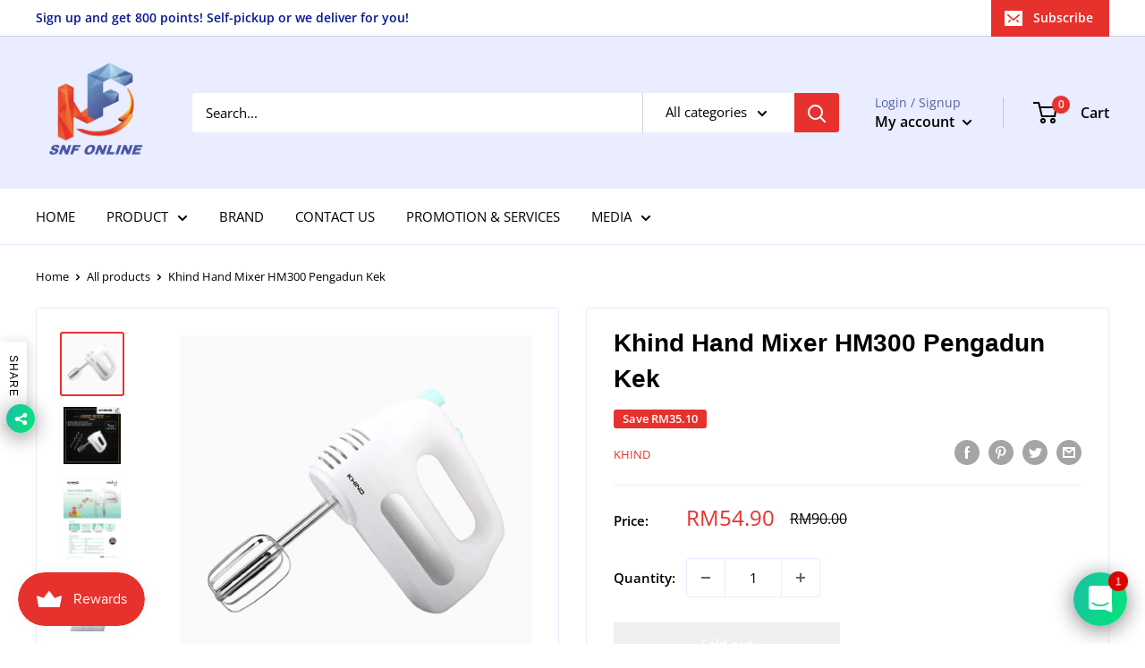

--- FILE ---
content_type: text/html; charset=utf-8
request_url: https://www.snfonline.com.my/products/khind-hand-mixer-hm300-pengadun-kek
body_size: 37585
content:
<!doctype html>

<html class="no-js" lang="en">
  <head>
    <meta charset="utf-8">
    <meta name="viewport" content="width=device-width, initial-scale=1.0, height=device-height, minimum-scale=1.0, maximum-scale=1.0">
    <meta name="theme-color" content="#e7312d"><title>Khind Hand Mixer HM300 Pengadun Kek
</title><meta name="description" content="Khind Hand Mixer HM300 Pengadun Kek • Speed with Turbo Function• Rust Free SUS304 Beaters &amp;amp; Dough Hooks• With Push Button Beater Ejector• 300w Rated Power • Voltage : 220-240v 50Hz• Colour : Mint• Accessories : Beaters and Dough hook1Years Warranty by Khind MalaysiaToll free line : 1800 88 0032"><link rel="canonical" href="https://www.snfonline.com.my/products/khind-hand-mixer-hm300-pengadun-kek"><link rel="shortcut icon" href="//www.snfonline.com.my/cdn/shop/files/logo_SNF_96x96.png?v=1633241559" type="image/png"><link rel="preload" as="style" href="//www.snfonline.com.my/cdn/shop/t/4/assets/theme.css?v=108528501301902317321634135546">
    <link rel="preload" as="script" href="//www.snfonline.com.my/cdn/shop/t/4/assets/theme.js?v=70034984005220077711641863309">
    <link rel="preconnect" href="https://cdn.shopify.com">
    <link rel="preconnect" href="https://fonts.shopifycdn.com">
    <link rel="dns-prefetch" href="https://productreviews.shopifycdn.com">
    <link rel="dns-prefetch" href="https://ajax.googleapis.com">
    <link rel="dns-prefetch" href="https://maps.googleapis.com">
    <link rel="dns-prefetch" href="https://maps.gstatic.com">

    <meta property="og:type" content="product">
  <meta property="og:title" content="Khind Hand Mixer HM300 Pengadun Kek"><meta property="og:image" content="http://www.snfonline.com.my/cdn/shop/products/HM300.jpg?v=1634979738">
    <meta property="og:image:secure_url" content="https://www.snfonline.com.my/cdn/shop/products/HM300.jpg?v=1634979738">
    <meta property="og:image:width" content="640">
    <meta property="og:image:height" content="640"><meta property="product:price:amount" content="54.90">
  <meta property="product:price:currency" content="MYR"><meta property="og:description" content="Khind Hand Mixer HM300 Pengadun Kek • Speed with Turbo Function• Rust Free SUS304 Beaters &amp;amp; Dough Hooks• With Push Button Beater Ejector• 300w Rated Power • Voltage : 220-240v 50Hz• Colour : Mint• Accessories : Beaters and Dough hook1Years Warranty by Khind MalaysiaToll free line : 1800 88 0032"><meta property="og:url" content="https://www.snfonline.com.my/products/khind-hand-mixer-hm300-pengadun-kek">
<meta property="og:site_name" content="SNF Online"><meta name="twitter:card" content="summary"><meta name="twitter:title" content="Khind Hand Mixer HM300 Pengadun Kek">
  <meta name="twitter:description" content="Khind Hand Mixer HM300 Pengadun Kek
• Speed with Turbo Function• Rust Free SUS304 Beaters &amp;amp; Dough Hooks• With Push Button Beater Ejector• 300w Rated Power • Voltage : 220-240v 50Hz• Colour : Mint• Accessories : Beaters and Dough hook1Years Warranty by Khind MalaysiaToll free line : 1800 88 0032">
  <meta name="twitter:image" content="https://www.snfonline.com.my/cdn/shop/products/HM300_600x600_crop_center.jpg?v=1634979738">
    <link rel="preload" href="//www.snfonline.com.my/cdn/fonts/open_sans/opensans_n4.c32e4d4eca5273f6d4ee95ddf54b5bbb75fc9b61.woff2" as="font" type="font/woff2" crossorigin><style>
  
  @font-face {
  font-family: "Open Sans";
  font-weight: 400;
  font-style: normal;
  font-display: swap;
  src: url("//www.snfonline.com.my/cdn/fonts/open_sans/opensans_n4.c32e4d4eca5273f6d4ee95ddf54b5bbb75fc9b61.woff2") format("woff2"),
       url("//www.snfonline.com.my/cdn/fonts/open_sans/opensans_n4.5f3406f8d94162b37bfa232b486ac93ee892406d.woff") format("woff");
}

@font-face {
  font-family: "Open Sans";
  font-weight: 600;
  font-style: normal;
  font-display: swap;
  src: url("//www.snfonline.com.my/cdn/fonts/open_sans/opensans_n6.15aeff3c913c3fe570c19cdfeed14ce10d09fb08.woff2") format("woff2"),
       url("//www.snfonline.com.my/cdn/fonts/open_sans/opensans_n6.14bef14c75f8837a87f70ce22013cb146ee3e9f3.woff") format("woff");
}



  @font-face {
  font-family: "Open Sans";
  font-weight: 700;
  font-style: normal;
  font-display: swap;
  src: url("//www.snfonline.com.my/cdn/fonts/open_sans/opensans_n7.a9393be1574ea8606c68f4441806b2711d0d13e4.woff2") format("woff2"),
       url("//www.snfonline.com.my/cdn/fonts/open_sans/opensans_n7.7b8af34a6ebf52beb1a4c1d8c73ad6910ec2e553.woff") format("woff");
}

  @font-face {
  font-family: "Open Sans";
  font-weight: 400;
  font-style: italic;
  font-display: swap;
  src: url("//www.snfonline.com.my/cdn/fonts/open_sans/opensans_i4.6f1d45f7a46916cc95c694aab32ecbf7509cbf33.woff2") format("woff2"),
       url("//www.snfonline.com.my/cdn/fonts/open_sans/opensans_i4.4efaa52d5a57aa9a57c1556cc2b7465d18839daa.woff") format("woff");
}

  @font-face {
  font-family: "Open Sans";
  font-weight: 700;
  font-style: italic;
  font-display: swap;
  src: url("//www.snfonline.com.my/cdn/fonts/open_sans/opensans_i7.916ced2e2ce15f7fcd95d196601a15e7b89ee9a4.woff2") format("woff2"),
       url("//www.snfonline.com.my/cdn/fonts/open_sans/opensans_i7.99a9cff8c86ea65461de497ade3d515a98f8b32a.woff") format("woff");
}


  :root {
    --default-text-font-size : 15px;
    --base-text-font-size    : 15px;
    --heading-font-family    : "Trebuchet MS", sans-serif;
    --heading-font-weight    : 700;
    --heading-font-style     : normal;
    --text-font-family       : "Open Sans", sans-serif;
    --text-font-weight       : 400;
    --text-font-style        : normal;
    --text-font-bolder-weight: 600;
    --text-link-decoration   : underline;

    --text-color               : #000000;
    --text-color-rgb           : 0, 0, 0;
    --heading-color            : #000000;
    --border-color             : #e9edff;
    --border-color-rgb         : 233, 237, 255;
    --form-border-color        : #cfd8ff;
    --accent-color             : #e7312d;
    --accent-color-rgb         : 231, 49, 45;
    --link-color               : #e7312d;
    --link-color-hover         : #b31814;
    --background               : #ffffff;
    --secondary-background     : #ffffff;
    --secondary-background-rgb : 255, 255, 255;
    --accent-background        : rgba(231, 49, 45, 0.08);

    --input-background: #ffffff;

    --error-color       : #c70f0f;
    --error-background  : rgba(199, 15, 15, 0.07);
    --success-color     : #00aa00;
    --success-background: rgba(0, 170, 0, 0.11);

    --primary-button-background      : #e7312d;
    --primary-button-background-rgb  : 231, 49, 45;
    --primary-button-text-color      : #ffffff;
    --secondary-button-background    : #e7312d;
    --secondary-button-background-rgb: 231, 49, 45;
    --secondary-button-text-color    : #ffffff;

    --header-background      : #e9edff;
    --header-text-color      : #000000;
    --header-light-text-color: #53639f;
    --header-border-color    : rgba(83, 99, 159, 0.3);
    --header-accent-color    : #e7312d;

    --footer-background-color:    #e9edff;
    --footer-heading-text-color:  #000000;
    --footer-body-text-color:     #53639f;
    --footer-body-text-color-rgb: 83, 99, 159;
    --footer-accent-color:        #e7312d;
    --footer-accent-color-rgb:    231, 49, 45;
    --footer-border:              none;
    
    --flickity-arrow-color: #839aff;--product-on-sale-accent           : #e7312d;
    --product-on-sale-accent-rgb       : 231, 49, 45;
    --product-on-sale-color            : #ffffff;
    --product-in-stock-color           : #492121;
    --product-low-stock-color          : #e7312d;
    --product-sold-out-color           : #efefef;
    --product-custom-label-1-background: #008a00;
    --product-custom-label-1-color     : #ffffff;
    --product-custom-label-2-background: #00a500;
    --product-custom-label-2-color     : #ffffff;
    --product-review-star-color        : #e7312d;

    --mobile-container-gutter : 20px;
    --desktop-container-gutter: 40px;

    /* Shopify related variables */
    --payment-terms-background-color: #ffffff;
  }
</style>

<script>
  // IE11 does not have support for CSS variables, so we have to polyfill them
  if (!(((window || {}).CSS || {}).supports && window.CSS.supports('(--a: 0)'))) {
    const script = document.createElement('script');
    script.type = 'text/javascript';
    script.src = 'https://cdn.jsdelivr.net/npm/css-vars-ponyfill@2';
    script.onload = function() {
      cssVars({});
    };

    document.getElementsByTagName('head')[0].appendChild(script);
  }
</script>


    <script>window.performance && window.performance.mark && window.performance.mark('shopify.content_for_header.start');</script><meta name="google-site-verification" content="T05Ex-mcxLu4OfWDnGdRQVhn9_PoXGvKp0aJs8JOWiE">
<meta name="facebook-domain-verification" content="7i91d4fv6u5ybz1ho2w3th35rg8fuw">
<meta id="shopify-digital-wallet" name="shopify-digital-wallet" content="/59764048032/digital_wallets/dialog">
<link rel="alternate" type="application/json+oembed" href="https://www.snfonline.com.my/products/khind-hand-mixer-hm300-pengadun-kek.oembed">
<script async="async" src="/checkouts/internal/preloads.js?locale=en-MY"></script>
<script id="shopify-features" type="application/json">{"accessToken":"812605ca47ebab08fff2ac1677aa2036","betas":["rich-media-storefront-analytics"],"domain":"www.snfonline.com.my","predictiveSearch":true,"shopId":59764048032,"locale":"en"}</script>
<script>var Shopify = Shopify || {};
Shopify.shop = "snf-online.myshopify.com";
Shopify.locale = "en";
Shopify.currency = {"active":"MYR","rate":"1.0"};
Shopify.country = "MY";
Shopify.theme = {"name":"Warehouse","id":127135350944,"schema_name":"Warehouse","schema_version":"2.5.1","theme_store_id":871,"role":"main"};
Shopify.theme.handle = "null";
Shopify.theme.style = {"id":null,"handle":null};
Shopify.cdnHost = "www.snfonline.com.my/cdn";
Shopify.routes = Shopify.routes || {};
Shopify.routes.root = "/";</script>
<script type="module">!function(o){(o.Shopify=o.Shopify||{}).modules=!0}(window);</script>
<script>!function(o){function n(){var o=[];function n(){o.push(Array.prototype.slice.apply(arguments))}return n.q=o,n}var t=o.Shopify=o.Shopify||{};t.loadFeatures=n(),t.autoloadFeatures=n()}(window);</script>
<script id="shop-js-analytics" type="application/json">{"pageType":"product"}</script>
<script defer="defer" async type="module" src="//www.snfonline.com.my/cdn/shopifycloud/shop-js/modules/v2/client.init-shop-cart-sync_BN7fPSNr.en.esm.js"></script>
<script defer="defer" async type="module" src="//www.snfonline.com.my/cdn/shopifycloud/shop-js/modules/v2/chunk.common_Cbph3Kss.esm.js"></script>
<script defer="defer" async type="module" src="//www.snfonline.com.my/cdn/shopifycloud/shop-js/modules/v2/chunk.modal_DKumMAJ1.esm.js"></script>
<script type="module">
  await import("//www.snfonline.com.my/cdn/shopifycloud/shop-js/modules/v2/client.init-shop-cart-sync_BN7fPSNr.en.esm.js");
await import("//www.snfonline.com.my/cdn/shopifycloud/shop-js/modules/v2/chunk.common_Cbph3Kss.esm.js");
await import("//www.snfonline.com.my/cdn/shopifycloud/shop-js/modules/v2/chunk.modal_DKumMAJ1.esm.js");

  window.Shopify.SignInWithShop?.initShopCartSync?.({"fedCMEnabled":true,"windoidEnabled":true});

</script>
<script>(function() {
  var isLoaded = false;
  function asyncLoad() {
    if (isLoaded) return;
    isLoaded = true;
    var urls = ["https:\/\/js.smile.io\/v1\/smile-shopify.js?shop=snf-online.myshopify.com"];
    for (var i = 0; i < urls.length; i++) {
      var s = document.createElement('script');
      s.type = 'text/javascript';
      s.async = true;
      s.src = urls[i];
      var x = document.getElementsByTagName('script')[0];
      x.parentNode.insertBefore(s, x);
    }
  };
  if(window.attachEvent) {
    window.attachEvent('onload', asyncLoad);
  } else {
    window.addEventListener('load', asyncLoad, false);
  }
})();</script>
<script id="__st">var __st={"a":59764048032,"offset":28800,"reqid":"dbfd76d9-b2cd-44fc-818d-e65bec0d78e2-1769900213","pageurl":"www.snfonline.com.my\/products\/khind-hand-mixer-hm300-pengadun-kek","u":"d1e6f64f09d2","p":"product","rtyp":"product","rid":7071122882720};</script>
<script>window.ShopifyPaypalV4VisibilityTracking = true;</script>
<script id="captcha-bootstrap">!function(){'use strict';const t='contact',e='account',n='new_comment',o=[[t,t],['blogs',n],['comments',n],[t,'customer']],c=[[e,'customer_login'],[e,'guest_login'],[e,'recover_customer_password'],[e,'create_customer']],r=t=>t.map((([t,e])=>`form[action*='/${t}']:not([data-nocaptcha='true']) input[name='form_type'][value='${e}']`)).join(','),a=t=>()=>t?[...document.querySelectorAll(t)].map((t=>t.form)):[];function s(){const t=[...o],e=r(t);return a(e)}const i='password',u='form_key',d=['recaptcha-v3-token','g-recaptcha-response','h-captcha-response',i],f=()=>{try{return window.sessionStorage}catch{return}},m='__shopify_v',_=t=>t.elements[u];function p(t,e,n=!1){try{const o=window.sessionStorage,c=JSON.parse(o.getItem(e)),{data:r}=function(t){const{data:e,action:n}=t;return t[m]||n?{data:e,action:n}:{data:t,action:n}}(c);for(const[e,n]of Object.entries(r))t.elements[e]&&(t.elements[e].value=n);n&&o.removeItem(e)}catch(o){console.error('form repopulation failed',{error:o})}}const l='form_type',E='cptcha';function T(t){t.dataset[E]=!0}const w=window,h=w.document,L='Shopify',v='ce_forms',y='captcha';let A=!1;((t,e)=>{const n=(g='f06e6c50-85a8-45c8-87d0-21a2b65856fe',I='https://cdn.shopify.com/shopifycloud/storefront-forms-hcaptcha/ce_storefront_forms_captcha_hcaptcha.v1.5.2.iife.js',D={infoText:'Protected by hCaptcha',privacyText:'Privacy',termsText:'Terms'},(t,e,n)=>{const o=w[L][v],c=o.bindForm;if(c)return c(t,g,e,D).then(n);var r;o.q.push([[t,g,e,D],n]),r=I,A||(h.body.append(Object.assign(h.createElement('script'),{id:'captcha-provider',async:!0,src:r})),A=!0)});var g,I,D;w[L]=w[L]||{},w[L][v]=w[L][v]||{},w[L][v].q=[],w[L][y]=w[L][y]||{},w[L][y].protect=function(t,e){n(t,void 0,e),T(t)},Object.freeze(w[L][y]),function(t,e,n,w,h,L){const[v,y,A,g]=function(t,e,n){const i=e?o:[],u=t?c:[],d=[...i,...u],f=r(d),m=r(i),_=r(d.filter((([t,e])=>n.includes(e))));return[a(f),a(m),a(_),s()]}(w,h,L),I=t=>{const e=t.target;return e instanceof HTMLFormElement?e:e&&e.form},D=t=>v().includes(t);t.addEventListener('submit',(t=>{const e=I(t);if(!e)return;const n=D(e)&&!e.dataset.hcaptchaBound&&!e.dataset.recaptchaBound,o=_(e),c=g().includes(e)&&(!o||!o.value);(n||c)&&t.preventDefault(),c&&!n&&(function(t){try{if(!f())return;!function(t){const e=f();if(!e)return;const n=_(t);if(!n)return;const o=n.value;o&&e.removeItem(o)}(t);const e=Array.from(Array(32),(()=>Math.random().toString(36)[2])).join('');!function(t,e){_(t)||t.append(Object.assign(document.createElement('input'),{type:'hidden',name:u})),t.elements[u].value=e}(t,e),function(t,e){const n=f();if(!n)return;const o=[...t.querySelectorAll(`input[type='${i}']`)].map((({name:t})=>t)),c=[...d,...o],r={};for(const[a,s]of new FormData(t).entries())c.includes(a)||(r[a]=s);n.setItem(e,JSON.stringify({[m]:1,action:t.action,data:r}))}(t,e)}catch(e){console.error('failed to persist form',e)}}(e),e.submit())}));const S=(t,e)=>{t&&!t.dataset[E]&&(n(t,e.some((e=>e===t))),T(t))};for(const o of['focusin','change'])t.addEventListener(o,(t=>{const e=I(t);D(e)&&S(e,y())}));const B=e.get('form_key'),M=e.get(l),P=B&&M;t.addEventListener('DOMContentLoaded',(()=>{const t=y();if(P)for(const e of t)e.elements[l].value===M&&p(e,B);[...new Set([...A(),...v().filter((t=>'true'===t.dataset.shopifyCaptcha))])].forEach((e=>S(e,t)))}))}(h,new URLSearchParams(w.location.search),n,t,e,['guest_login'])})(!0,!0)}();</script>
<script integrity="sha256-4kQ18oKyAcykRKYeNunJcIwy7WH5gtpwJnB7kiuLZ1E=" data-source-attribution="shopify.loadfeatures" defer="defer" src="//www.snfonline.com.my/cdn/shopifycloud/storefront/assets/storefront/load_feature-a0a9edcb.js" crossorigin="anonymous"></script>
<script data-source-attribution="shopify.dynamic_checkout.dynamic.init">var Shopify=Shopify||{};Shopify.PaymentButton=Shopify.PaymentButton||{isStorefrontPortableWallets:!0,init:function(){window.Shopify.PaymentButton.init=function(){};var t=document.createElement("script");t.src="https://www.snfonline.com.my/cdn/shopifycloud/portable-wallets/latest/portable-wallets.en.js",t.type="module",document.head.appendChild(t)}};
</script>
<script data-source-attribution="shopify.dynamic_checkout.buyer_consent">
  function portableWalletsHideBuyerConsent(e){var t=document.getElementById("shopify-buyer-consent"),n=document.getElementById("shopify-subscription-policy-button");t&&n&&(t.classList.add("hidden"),t.setAttribute("aria-hidden","true"),n.removeEventListener("click",e))}function portableWalletsShowBuyerConsent(e){var t=document.getElementById("shopify-buyer-consent"),n=document.getElementById("shopify-subscription-policy-button");t&&n&&(t.classList.remove("hidden"),t.removeAttribute("aria-hidden"),n.addEventListener("click",e))}window.Shopify?.PaymentButton&&(window.Shopify.PaymentButton.hideBuyerConsent=portableWalletsHideBuyerConsent,window.Shopify.PaymentButton.showBuyerConsent=portableWalletsShowBuyerConsent);
</script>
<script data-source-attribution="shopify.dynamic_checkout.cart.bootstrap">document.addEventListener("DOMContentLoaded",(function(){function t(){return document.querySelector("shopify-accelerated-checkout-cart, shopify-accelerated-checkout")}if(t())Shopify.PaymentButton.init();else{new MutationObserver((function(e,n){t()&&(Shopify.PaymentButton.init(),n.disconnect())})).observe(document.body,{childList:!0,subtree:!0})}}));
</script>

<script>window.performance && window.performance.mark && window.performance.mark('shopify.content_for_header.end');</script>

    <link rel="stylesheet" href="//www.snfonline.com.my/cdn/shop/t/4/assets/theme.css?v=108528501301902317321634135546">

    
  <script type="application/ld+json">
  {
    "@context": "http://schema.org",
    "@type": "Product",
    "offers": [{
          "@type": "Offer",
          "name": "Default Title",
          "availability":"https://schema.org/OutOfStock",
          "price": 54.9,
          "priceCurrency": "MYR",
          "priceValidUntil": "2026-02-11","sku": "HM300","url": "/products/khind-hand-mixer-hm300-pengadun-kek?variant=41166783971488"
        }
],
      "gtin13": "9557496220272",
      "productId": "9557496220272",
    "brand": {
      "name": "KHIND"
    },
    "name": "Khind Hand Mixer HM300 Pengadun Kek",
    "description": "Khind Hand Mixer HM300 Pengadun Kek\n• Speed with Turbo Function• Rust Free SUS304 Beaters \u0026amp; Dough Hooks• With Push Button Beater Ejector• 300w Rated Power • Voltage : 220-240v 50Hz• Colour : Mint• Accessories : Beaters and Dough hook1Years Warranty by Khind MalaysiaToll free line : 1800 88 0032",
    "category": "Handheld Power Mixers",
    "url": "/products/khind-hand-mixer-hm300-pengadun-kek",
    "sku": "HM300",
    "image": {
      "@type": "ImageObject",
      "url": "https://www.snfonline.com.my/cdn/shop/products/HM300_1024x.jpg?v=1634979738",
      "image": "https://www.snfonline.com.my/cdn/shop/products/HM300_1024x.jpg?v=1634979738",
      "name": "Khind Hand Mixer HM300 Pengadun Kek",
      "width": "1024",
      "height": "1024"
    }
  }
  </script>



  <script type="application/ld+json">
  {
    "@context": "http://schema.org",
    "@type": "BreadcrumbList",
  "itemListElement": [{
      "@type": "ListItem",
      "position": 1,
      "name": "Home",
      "item": "https://www.snfonline.com.my"
    },{
          "@type": "ListItem",
          "position": 2,
          "name": "Khind Hand Mixer HM300 Pengadun Kek",
          "item": "https://www.snfonline.com.my/products/khind-hand-mixer-hm300-pengadun-kek"
        }]
  }
  </script>


    <script>
      // This allows to expose several variables to the global scope, to be used in scripts
      window.theme = {
        pageType: "product",
        cartCount: 0,
        moneyFormat: "RM{{amount}}",
        moneyWithCurrencyFormat: "RM{{amount}}",
        currencyCodeEnabled: false,
        showDiscount: true,
        discountMode: "saving",
        searchMode: "product",
        searchUnavailableProducts: "last",
        cartType: "drawer"
      };

      window.routes = {
        rootUrl: "\/",
        rootUrlWithoutSlash: '',
        cartUrl: "\/cart",
        cartAddUrl: "\/cart\/add",
        cartChangeUrl: "\/cart\/change",
        searchUrl: "\/search",
        productRecommendationsUrl: "\/recommendations\/products"
      };

      window.languages = {
        productRegularPrice: "Regular price",
        productSalePrice: "Sale price",
        collectionOnSaleLabel: "Save {{savings}}",
        productFormUnavailable: "Unavailable",
        productFormAddToCart: "Add to cart",
        productFormSoldOut: "Sold out",
        productAdded: "Product has been added to your cart",
        productAddedShort: "Added!",
        shippingEstimatorNoResults: "No shipping could be found for your address.",
        shippingEstimatorOneResult: "There is one shipping rate for your address:",
        shippingEstimatorMultipleResults: "There are {{count}} shipping rates for your address:",
        shippingEstimatorErrors: "There are some errors:"
      };

      window.lazySizesConfig = {
        loadHidden: false,
        hFac: 0.8,
        expFactor: 3,
        customMedia: {
          '--phone': '(max-width: 640px)',
          '--tablet': '(min-width: 641px) and (max-width: 1023px)',
          '--lap': '(min-width: 1024px)'
        }
      };

      document.documentElement.className = document.documentElement.className.replace('no-js', 'js');
    </script><script src="//www.snfonline.com.my/cdn/shop/t/4/assets/theme.js?v=70034984005220077711641863309" defer></script>
    <script src="//www.snfonline.com.my/cdn/shop/t/4/assets/custom.js?v=102476495355921946141633250231" defer></script><script>
        (function () {
          window.onpageshow = function() {
            // We force re-freshing the cart content onpageshow, as most browsers will serve a cache copy when hitting the
            // back button, which cause staled data
            document.documentElement.dispatchEvent(new CustomEvent('cart:refresh', {
              bubbles: true,
              detail: {scrollToTop: false}
            }));
          };
        })();
      </script>
                             <script> var bonShopInfo = {"shopName":"snf-online.myshopify.com","displayWidget":true,"shopInfo":{"currency":"MYR","country_code":"MY","weight_unit":"kg","point_name":"","referral_enabled":false},"appearance":{"theme_configs_json":{"color":{"text_color":"#FFFFFF","primary_color":"#FE5C7C","secondary_color":"#FE5C7C"},"banner_img":"","showIllustration":false},"is_first_time":false,"widget_button_configs_json":{"placement":{"widget_spacing":{"side":"20px","bottom":"20px"},"widget_button_position":"1"},"widget_icon":"widget-icon-1.svg","widget_title":"Collect Points"},"displayed_text_configs_json":{"my_balance":{"date":"Date","total":"Total","points":"Points","actions":"Actions","no_value":"There is no activitiy to show at the moment","referred":"Referred by a friend","referrer":"Referred a friend","point_expiry":"Points are expired","refund_order":"Refund order","return_points":"Return points for redeemed code","my_balance_button":"Earn more","cancel_order_status":"Cancel order","store_owner_adjusted":"Store owner just adjusted your points"},"my_rewards":{"no_value":"You don't have any rewards at the moment","used_button":"Used","reward_button":"Use it now","get_some_rewards":"Get some rewards"},"sign_in_page":{"welcome":"Welcome","earn_point":"Earn points","my_balance":"My balance","my_rewards":"My rewards","your_point":"Your points","join_button":"Join","program_name":"WELCOME TO SNF ONLINE","redeem_point":"Redeem points","sign_in_button":"Sign in","sign_in_tagline":"Join our program to get attractive rewards!","referral_program":"Referral Program","sign_in_requirement_message":"Oops! You have to sign in to do this action"},"earn_points_tab":{"retweet":"Retweet","no_value":"There is no earning rule to show at the moment","required":"Required fields: first name, last name, address, phone","save_date":"Save date","follow_tiktok":"Follow on Tiktok","share_twitter":"Share on Twitter","complete_order":"Complete an order","create_account":"Create an account","earn_for_every":"Earn 10 points for every 1$","follow_twitter":"Follow on Twitter","happy_birthday":"Happy birthday","share_facebook":"Share on Facebook","share_linkedin":"Share on LinkedIn","sign_up_button":"Do it now","follow_facebook":"Like on Facebook","follow_linkedin":"Follow on LinkedIn","complete_profile":"Complete profile","follow_instagram":"Follow on Instagram","message_birthday":"Enter a date within 30 days won’t earn you points","subcrible_newletter":"Subscribe for newsletter","happy_birthday_button":"Enter info","place_an_order_button":"Purchase","like_on_facebook_button":"Take me there"},"notification_tab":{"copied":"Copied","hover_copy":"Copy to clipboard","title_fail":"Oops","message_fail":"Something went wrong! Please enter a valid date","title_success_input":"Yay!","title_success_letter":"Great!","message_success_input":"Your birthday was set!","message_success_letter":"You are now subscribed to our newsletter"},"redeem_points_tab":{"maximum":"Maximum shipping amount","minimum":"Minimum purchase value","no_value":"There is no redeeming rule to show at the moment","apply_button":"Apply now","apply_message":"Apply this code to your shopping cart. If you do not use this code now, you can always find it in My rewards tab anytime","redeem_button":"Redeem","discount_value":"Discount value"},"referral_program_tab":{"referral_button":"Refer a friend now","referral_tagline":"Earn rewards for every time you refer a friend","text_for_referral":"You will get ...","text_for_referral_friend":"They will get ..."}}}}; </script>
                             <script> var bonCustomerPoints = null; </script>
                          <!-- "snippets/judgeme_core.liquid" was not rendered, the associated app was uninstalled -->
  
<link href="//www.snfonline.com.my/cdn/shop/t/4/assets/storeifyapps-formbuilder-styles.css?v=16779386238721026441639025326" rel="stylesheet" type="text/css" media="all" />

<script>
	var Globo = Globo || {};
    var globoFormbuilderRecaptchaInit = function(){};
    Globo.FormBuilder = Globo.FormBuilder || {};
    Globo.FormBuilder.url = "https://form.globosoftware.net";
    Globo.FormBuilder.shop = {
        settings : {
            reCaptcha : {
                siteKey : ''
            },
            hideWaterMark : false,
            encryptionFormId : true,
            copyright: 'Powered by Globo <a href="https://apps.shopify.com/form-builder-contact-form" target="_blank">Form</a>'
        },
        pricing:{
            features:{
                fileUpload : 2,
                removeCopyright : false,
                bulkOrderForm: false,
                cartForm: false,
            }
        },
        configuration: {
            money_format:  "RM{{amount}}"
        },
        encryption_form_id : true
    };
    Globo.FormBuilder.forms = [];

    
    Globo.FormBuilder.page = {
        title : document.title,
        href : window.location.href,
        type: "product"
    };
    Globo.FormBuilder.assetFormUrls = [];
            Globo.FormBuilder.assetFormUrls[66388] = "//www.snfonline.com.my/cdn/shop/t/4/assets/globo.formbuilder.data.66388.js?v=152333535824950145741639037426";
            
</script>

<link rel="preload" href="//www.snfonline.com.my/cdn/shop/t/4/assets/globo.formbuilder.css?v=125054237218271360951639026968" as="style" onload="this.onload=null;this.rel='stylesheet'">
<noscript><link rel="stylesheet" href="//www.snfonline.com.my/cdn/shop/t/4/assets/globo.formbuilder.css?v=125054237218271360951639026968"></noscript>


<script>
    Globo.FormBuilder.__webpack_public_path__ = "//www.snfonline.com.my/cdn/shop/t/4/assets/"
</script>
<script src="//www.snfonline.com.my/cdn/shop/t/4/assets/globo.formbuilder.index.js?v=36073188062419387901639026964" defer></script>

<!-- BEGIN app block: shopify://apps/rt-social-chat-live-chat/blocks/app-embed/9baee9b7-6929-47af-9935-05bcdc376396 --><script>
  window.roarJs = window.roarJs || {};
  roarJs.WhatsAppConfig = {
    metafields: {
      shop: "snf-online.myshopify.com",
      settings: {"enabled":"1","block_order":["1492096252560"],"blocks":{"1492096252560":{"disabled":"0","type":"whatsapp","number":"+60122063612","whatsapp_web":"1","name":"SNF Online","label":"Admin","avatar":"0","avatar_url":"https:\/\/www.gravatar.com\/avatar","online":"1","timezone":"America\/New_York","sunday":{"enabled":"1","range":"480,1050"},"monday":{"enabled":"1","range":"480,1050"},"tuesday":{"enabled":"1","range":"480,1050"},"wednesday":{"enabled":"1","range":"480,1050"},"thursday":{"enabled":"1","range":"480,1050"},"friday":{"enabled":"1","range":"480,1050"},"saturday":{"enabled":"1","range":"480,1050"},"offline":"I will be back soon","chat":{"enabled":"1","greeting":"Selamat Datang ke SNF Online 🙋🏻‍♀️\r\n\r\n📦 Semua produk kami dari Machang, Kelantan (Ready stock)\r\n🚗 Bagi kawasan berdekatan boleh datang pickup, waze SNF Online Machang\r\n🚛 Semua order akan dihantar dalam tempoh 24jam waktu bekerja\r\n📍 Waktu operasi: Sabtu-Khamis (9am-5pm)"},"message":"Hai, saya ada pertanyaan mengenai produk\/pesanan ini. Boleh saya dapatkan bantuan daripada pihak SNF Online?","page_url":"0"}},"param":{"newtab":"0","offline_disabled":"0","offline_message":"1","greeting":{"enabled":"0","message":"Hi there! How can we help you? Tap here to start chat with us.","delay":"5"},"pending":{"enabled":"1","number":"1","color":"#ffffff","background":"#dd0000"},"position":{"value":"right","bottom":"20","left":"20","right":"20"},"cta_type":"all"},"mobile":{"enabled":"1","position":{"value":"inherit","bottom":"20","left":"20","right":"20"}},"style":{"gradient":"preset","pattern":"29","custom":{"color":"#ffffff","background":"#2db67c"},"icon":"3","rounded":"1"},"share":{"block_order":["facebook","twitter","whatsapp"],"blocks":{"facebook":{"type":"facebook","label":"Share on Facebook"},"twitter":{"type":"twitter","label":"Share on Twitter"},"whatsapp":{"type":"whatsapp","label":"Share on Whatsapp"}},"param":{"enabled":"1","position":"left"},"mobile":{"enabled":"1","position":"inherit"},"style":{"color":"#000000","background":"#ffffff"},"texts":{"button":"Share","message":"Check this out, it's so cool!"}},"charge":false,"onetime":false,"track_url":"https:\/\/haloroar.com\/app\/whatsapp\/tracking","texts":{"title":"Hi there 👋","description":"Ask us anything. We typically reply within a few minutes","note":"","button":"","placeholder":"Send a message…","emoji_search":"Search emoji…","emoji_frequently":"Frequently used","emoji_people":"People","emoji_nature":"Nature","emoji_objects":"Objects","emoji_places":"Places","emoji_symbols":"Symbols","emoji_not_found":"No emoji could be found"},"only1":"true"},
      moneyFormat: "RM{{amount}}"
    }
  }
</script>

<script src="https://cdn.shopify.com/extensions/019a1460-f72e-7cbc-becc-90116917fae9/rt-whats-app-chat-live-chat-2/assets/whatsapp.js" defer></script>


<!-- END app block --><!-- BEGIN app block: shopify://apps/zapiet-pickup-delivery/blocks/app-embed/5599aff0-8af1-473a-a372-ecd72a32b4d5 -->









    <style>#storePickupApp {
}</style>




<script type="text/javascript">
    var zapietTranslations = {};

    window.ZapietMethods = {"shipping":{"active":true,"enabled":true,"name":"Shipping","sort":0,"status":{"condition":"price","operator":"morethan","value":0,"enabled":true,"product_conditions":{"enabled":true,"value":"no_shipping","enable":false,"property":"tags","hide_button":false}},"button":{"type":"default","default":"","hover":"","active":""}},"delivery":{"active":false,"enabled":true,"name":"Delivery","sort":1,"status":{"condition":"price","operator":"morethan","value":0,"enabled":true,"product_conditions":{"enabled":true,"value":"no_delivery","enable":false,"property":"tags","hide_button":false}},"button":{"type":"default","default":"","hover":"","active":""}},"pickup":{"active":false,"enabled":true,"name":"Pickup","sort":2,"status":{"condition":"price","operator":"morethan","value":0,"enabled":true,"product_conditions":{"enabled":false,"value":null,"enable":true,"property":"tags","hide_button":false}},"button":{"type":"default","default":"","hover":"","active":""}}}
    window.ZapietEvent = {
        listen: function(eventKey, callback) {
            if (!this.listeners) {
                this.listeners = [];
            }
            this.listeners.push({
                eventKey: eventKey,
                callback: callback
            });
        },
    };

    

    
        
        var language_settings = {"enable_app":true,"enable_geo_search_for_pickups":false,"pickup_region_filter_enabled":false,"pickup_region_filter_field":null,"currency":"MYR","weight_format":"kg","pickup.enable_map":false,"delivery_validation_method":"exact_postcode_matching","base_country_name":"Malaysia","base_country_code":"MY","method_display_style":"default","default_method_display_style":"classic","date_format":"l, F j, Y","time_format":"h:i A","week_day_start":"Sun","pickup_address_format":"<span><strong>{{company_name}}</strong></span><span>{{address_line_1}}<br />{{city}},{{postal_code}}</span><span>{{distance}}</span>{{more_information}}","rates_enabled":true,"payment_customization_enabled":false,"distance_format":"km","enable_delivery_address_autocompletion":false,"enable_delivery_current_location":false,"enable_pickup_address_autocompletion":false,"pickup_date_picker_enabled":true,"pickup_time_picker_enabled":true,"delivery_note_enabled":false,"delivery_note_required":false,"delivery_date_picker_enabled":true,"delivery_time_picker_enabled":true,"shipping.date_picker_enabled":true,"delivery_validate_cart":false,"pickup_validate_cart":false,"gmak":"","enable_checkout_locale":true,"enable_checkout_url":true,"disable_widget_for_digital_items":false,"disable_widget_for_product_handles":"gift-card","colors":{"widget_active_background_color":null,"widget_active_border_color":null,"widget_active_icon_color":null,"widget_active_text_color":null,"widget_inactive_background_color":null,"widget_inactive_border_color":null,"widget_inactive_icon_color":null,"widget_inactive_text_color":null},"delivery_validator":{"enabled":true,"show_on_page_load":true,"sticky":true},"checkout":{"delivery":{"discount_code":"","prepopulate_shipping_address":true,"preselect_first_available_time":true},"pickup":{"discount_code":null,"prepopulate_shipping_address":true,"customer_phone_required":false,"preselect_first_location":true,"preselect_first_available_time":true},"shipping":{"discount_code":null}},"day_name_attribute_enabled":false,"methods":{"shipping":{"active":true,"enabled":true,"name":"Shipping","sort":0,"status":{"condition":"price","operator":"morethan","value":0,"enabled":true,"product_conditions":{"enabled":true,"value":"no_shipping","enable":false,"property":"tags","hide_button":false}},"button":{"type":"default","default":"","hover":"","active":""}},"delivery":{"active":false,"enabled":true,"name":"Delivery","sort":1,"status":{"condition":"price","operator":"morethan","value":0,"enabled":true,"product_conditions":{"enabled":true,"value":"no_delivery","enable":false,"property":"tags","hide_button":false}},"button":{"type":"default","default":"","hover":"","active":""}},"pickup":{"active":false,"enabled":true,"name":"Pickup","sort":2,"status":{"condition":"price","operator":"morethan","value":0,"enabled":true,"product_conditions":{"enabled":false,"value":null,"enable":true,"property":"tags","hide_button":false}},"button":{"type":"default","default":"","hover":"","active":""}}},"translations":{"methods":{"shipping":"Shipping","pickup":"Pickups","delivery":"Delivery"},"calendar":{"january":"January","february":"February","march":"March","april":"April","may":"May","june":"June","july":"July","august":"August","september":"September","october":"October","november":"November","december":"December","sunday":"Sun","monday":"Mon","tuesday":"Tue","wednesday":"Wed","thursday":"Thu","friday":"Fri","saturday":"Sat","today":null,"close":null,"labelMonthNext":"Next month","labelMonthPrev":"Previous month","labelMonthSelect":"Select a month","labelYearSelect":"Select a year","and":"and","between":"between"},"pickup":{"heading":"Store Pickup","note":null,"location_placeholder":"Enter your postal code ...","filter_by_region_placeholder":"Filter by region","location_label":"Choose a location.","datepicker_label":"Pick a date and time.","date_time_output":"{{DATE}} at {{TIME}}","datepicker_placeholder":"Choose a date and time.","locations_found":"Please choose a pickup location, date and time:","no_locations_found":"Sorry, pickup is not available for your selected items.","no_date_time_selected":"Please select a date & time.","checkout_button":"Checkout","could_not_find_location":"Sorry, we could not find your location.","checkout_error":"Please select a date and time for pickup.","more_information":"More information","opening_hours":"Opening hours","dates_not_available":"Sorry, your selected items are not currently available for pickup.","min_order_total":"Minimum order value for pickup is RM0.00","min_order_weight":"Minimum order weight for pickup is {{ weight }}","max_order_total":"Maximum order value for pickup is RM0.00","max_order_weight":"Maximum order weight for pickup is {{ weight }}","cart_eligibility_error":"Sorry, pickup is not available for your selected items."},"delivery":{"heading":"Local Delivery","note":"Enter your postal code into the field below to check if you are eligible for local delivery:","location_placeholder":"Enter your postal code ...","datepicker_label":"Pick a date and time.","datepicker_placeholder":"Choose a date and time.","date_time_output":"{{DATE}} between {{SLOT_START_TIME}} and {{SLOT_END_TIME}}","available":"Great! You are eligible for delivery.","not_available":"Sorry, delivery is not available in your area.","no_date_time_selected":"Please select a date & time for pickup.","checkout_button":"Checkout","could_not_find_location":"Sorry, we could not find your location.","checkout_error":"Please enter a valid zipcode and select your preferred date and time for delivery.","cart_eligibility_error":"Sorry, delivery is not available for your selected items.","dates_not_available":"Sorry, your selected items are not currently available for delivery.","min_order_total":"Minimum order value for delivery is RM0.00","min_order_weight":"Minimum order weight for delivery is {{ weight }}","max_order_total":"Maximum order value for delivery is RM0.00","max_order_weight":"Maximum order weight for delivery is {{ weight }}","delivery_validator_prelude":"Do we deliver?","delivery_validator_placeholder":"Enter your postal code ...","delivery_validator_button_label":"Go","delivery_validator_eligible_heading":"Great, we deliver to your area!","delivery_validator_eligible_content":"To start shopping just click the button below","delivery_validator_eligible_button_label":"Continue shopping","delivery_validator_not_eligible_heading":"Sorry, we do not deliver to your area","delivery_validator_not_eligible_content":"You are more then welcome to continue browsing our store","delivery_validator_not_eligible_button_label":"Continue shopping","delivery_validator_error_heading":"An error occured","delivery_validator_error_content":"Sorry, it looks like we have encountered an unexpected error. Please try again.","delivery_validator_error_button_label":"Continue shopping"},"shipping":{"heading":"Shipping","note":"Please click the checkout button to continue.","checkout_button":"Checkout","datepicker_placeholder":"Choose a date and time.","checkout_error":"Please choose a date for shipping.","min_order_total":"Minimum order value for shipping is RM0.00","min_order_weight":"Minimum order weight for shipping is {{ weight }}","max_order_total":"Maximum order value for shipping is RM0.00","max_order_weight":"Maximum order weight for shipping is {{ weight }}","cart_eligibility_error":"Sorry, shipping is not available for your selected items."},"product_widget":{"title":"Delivery and pickup options:","pickup_at":"Pickup at {{ location }}","ready_for_collection":"Ready for collection from","on":"on","view_all_stores":"View all stores","pickup_not_available_item":"Pickup not available for this item","delivery_not_available_location":"Delivery not available for {{ postal_code }}","delivered_by":"Delivered by {{ date }}","delivered_today":"Delivered today","change":"Change","tomorrow":"tomorrow","today":"today","delivery_to":"Delivery to {{ postal_code }}","showing_options_for":"Showing options for {{ postal_code }}","modal_heading":"Select a store for pickup","modal_subheading":"Showing stores near {{ postal_code }}","show_opening_hours":"Show opening hours","hide_opening_hours":"Hide opening hours","closed":"Closed","input_placeholder":"Enter your postal code","input_button":"Check","input_error":"Add a postal code to check available delivery and pickup options.","pickup_available":"Pickup available","not_available":"Not available","select":"Select","selected":"Selected","find_a_store":"Find a store"},"shipping_language_code":"en","delivery_language_code":"en-AU","pickup_language_code":"en-CA"},"default_language":"en","region":"us-2","api_region":"api-us","enable_zapiet_id_all_items":false,"widget_restore_state_on_load":false,"draft_orders_enabled":false,"preselect_checkout_method":true,"widget_show_could_not_locate_div_error":true,"checkout_extension_enabled":false,"show_pickup_consent_checkbox":false,"show_delivery_consent_checkbox":false,"subscription_paused":false,"pickup_note_enabled":false,"pickup_note_required":false,"shipping_note_enabled":false,"shipping_note_required":false};
        zapietTranslations["en"] = language_settings.translations;
    

    function initializeZapietApp() {
        var products = [];

        

        window.ZapietCachedSettings = {
            cached_config: {"enable_app":true,"enable_geo_search_for_pickups":false,"pickup_region_filter_enabled":false,"pickup_region_filter_field":null,"currency":"MYR","weight_format":"kg","pickup.enable_map":false,"delivery_validation_method":"exact_postcode_matching","base_country_name":"Malaysia","base_country_code":"MY","method_display_style":"default","default_method_display_style":"classic","date_format":"l, F j, Y","time_format":"h:i A","week_day_start":"Sun","pickup_address_format":"<span><strong>{{company_name}}</strong></span><span>{{address_line_1}}<br />{{city}},{{postal_code}}</span><span>{{distance}}</span>{{more_information}}","rates_enabled":true,"payment_customization_enabled":false,"distance_format":"km","enable_delivery_address_autocompletion":false,"enable_delivery_current_location":false,"enable_pickup_address_autocompletion":false,"pickup_date_picker_enabled":true,"pickup_time_picker_enabled":true,"delivery_note_enabled":false,"delivery_note_required":false,"delivery_date_picker_enabled":true,"delivery_time_picker_enabled":true,"shipping.date_picker_enabled":true,"delivery_validate_cart":false,"pickup_validate_cart":false,"gmak":"","enable_checkout_locale":true,"enable_checkout_url":true,"disable_widget_for_digital_items":false,"disable_widget_for_product_handles":"gift-card","colors":{"widget_active_background_color":null,"widget_active_border_color":null,"widget_active_icon_color":null,"widget_active_text_color":null,"widget_inactive_background_color":null,"widget_inactive_border_color":null,"widget_inactive_icon_color":null,"widget_inactive_text_color":null},"delivery_validator":{"enabled":true,"show_on_page_load":true,"sticky":true},"checkout":{"delivery":{"discount_code":"","prepopulate_shipping_address":true,"preselect_first_available_time":true},"pickup":{"discount_code":null,"prepopulate_shipping_address":true,"customer_phone_required":false,"preselect_first_location":true,"preselect_first_available_time":true},"shipping":{"discount_code":null}},"day_name_attribute_enabled":false,"methods":{"shipping":{"active":true,"enabled":true,"name":"Shipping","sort":0,"status":{"condition":"price","operator":"morethan","value":0,"enabled":true,"product_conditions":{"enabled":true,"value":"no_shipping","enable":false,"property":"tags","hide_button":false}},"button":{"type":"default","default":"","hover":"","active":""}},"delivery":{"active":false,"enabled":true,"name":"Delivery","sort":1,"status":{"condition":"price","operator":"morethan","value":0,"enabled":true,"product_conditions":{"enabled":true,"value":"no_delivery","enable":false,"property":"tags","hide_button":false}},"button":{"type":"default","default":"","hover":"","active":""}},"pickup":{"active":false,"enabled":true,"name":"Pickup","sort":2,"status":{"condition":"price","operator":"morethan","value":0,"enabled":true,"product_conditions":{"enabled":false,"value":null,"enable":true,"property":"tags","hide_button":false}},"button":{"type":"default","default":"","hover":"","active":""}}},"translations":{"methods":{"shipping":"Shipping","pickup":"Pickups","delivery":"Delivery"},"calendar":{"january":"January","february":"February","march":"March","april":"April","may":"May","june":"June","july":"July","august":"August","september":"September","october":"October","november":"November","december":"December","sunday":"Sun","monday":"Mon","tuesday":"Tue","wednesday":"Wed","thursday":"Thu","friday":"Fri","saturday":"Sat","today":null,"close":null,"labelMonthNext":"Next month","labelMonthPrev":"Previous month","labelMonthSelect":"Select a month","labelYearSelect":"Select a year","and":"and","between":"between"},"pickup":{"heading":"Store Pickup","note":null,"location_placeholder":"Enter your postal code ...","filter_by_region_placeholder":"Filter by region","location_label":"Choose a location.","datepicker_label":"Pick a date and time.","date_time_output":"{{DATE}} at {{TIME}}","datepicker_placeholder":"Choose a date and time.","locations_found":"Please choose a pickup location, date and time:","no_locations_found":"Sorry, pickup is not available for your selected items.","no_date_time_selected":"Please select a date & time.","checkout_button":"Checkout","could_not_find_location":"Sorry, we could not find your location.","checkout_error":"Please select a date and time for pickup.","more_information":"More information","opening_hours":"Opening hours","dates_not_available":"Sorry, your selected items are not currently available for pickup.","min_order_total":"Minimum order value for pickup is RM0.00","min_order_weight":"Minimum order weight for pickup is {{ weight }}","max_order_total":"Maximum order value for pickup is RM0.00","max_order_weight":"Maximum order weight for pickup is {{ weight }}","cart_eligibility_error":"Sorry, pickup is not available for your selected items."},"delivery":{"heading":"Local Delivery","note":"Enter your postal code into the field below to check if you are eligible for local delivery:","location_placeholder":"Enter your postal code ...","datepicker_label":"Pick a date and time.","datepicker_placeholder":"Choose a date and time.","date_time_output":"{{DATE}} between {{SLOT_START_TIME}} and {{SLOT_END_TIME}}","available":"Great! You are eligible for delivery.","not_available":"Sorry, delivery is not available in your area.","no_date_time_selected":"Please select a date & time for pickup.","checkout_button":"Checkout","could_not_find_location":"Sorry, we could not find your location.","checkout_error":"Please enter a valid zipcode and select your preferred date and time for delivery.","cart_eligibility_error":"Sorry, delivery is not available for your selected items.","dates_not_available":"Sorry, your selected items are not currently available for delivery.","min_order_total":"Minimum order value for delivery is RM0.00","min_order_weight":"Minimum order weight for delivery is {{ weight }}","max_order_total":"Maximum order value for delivery is RM0.00","max_order_weight":"Maximum order weight for delivery is {{ weight }}","delivery_validator_prelude":"Do we deliver?","delivery_validator_placeholder":"Enter your postal code ...","delivery_validator_button_label":"Go","delivery_validator_eligible_heading":"Great, we deliver to your area!","delivery_validator_eligible_content":"To start shopping just click the button below","delivery_validator_eligible_button_label":"Continue shopping","delivery_validator_not_eligible_heading":"Sorry, we do not deliver to your area","delivery_validator_not_eligible_content":"You are more then welcome to continue browsing our store","delivery_validator_not_eligible_button_label":"Continue shopping","delivery_validator_error_heading":"An error occured","delivery_validator_error_content":"Sorry, it looks like we have encountered an unexpected error. Please try again.","delivery_validator_error_button_label":"Continue shopping"},"shipping":{"heading":"Shipping","note":"Please click the checkout button to continue.","checkout_button":"Checkout","datepicker_placeholder":"Choose a date and time.","checkout_error":"Please choose a date for shipping.","min_order_total":"Minimum order value for shipping is RM0.00","min_order_weight":"Minimum order weight for shipping is {{ weight }}","max_order_total":"Maximum order value for shipping is RM0.00","max_order_weight":"Maximum order weight for shipping is {{ weight }}","cart_eligibility_error":"Sorry, shipping is not available for your selected items."},"product_widget":{"title":"Delivery and pickup options:","pickup_at":"Pickup at {{ location }}","ready_for_collection":"Ready for collection from","on":"on","view_all_stores":"View all stores","pickup_not_available_item":"Pickup not available for this item","delivery_not_available_location":"Delivery not available for {{ postal_code }}","delivered_by":"Delivered by {{ date }}","delivered_today":"Delivered today","change":"Change","tomorrow":"tomorrow","today":"today","delivery_to":"Delivery to {{ postal_code }}","showing_options_for":"Showing options for {{ postal_code }}","modal_heading":"Select a store for pickup","modal_subheading":"Showing stores near {{ postal_code }}","show_opening_hours":"Show opening hours","hide_opening_hours":"Hide opening hours","closed":"Closed","input_placeholder":"Enter your postal code","input_button":"Check","input_error":"Add a postal code to check available delivery and pickup options.","pickup_available":"Pickup available","not_available":"Not available","select":"Select","selected":"Selected","find_a_store":"Find a store"},"shipping_language_code":"en","delivery_language_code":"en-AU","pickup_language_code":"en-CA"},"default_language":"en","region":"us-2","api_region":"api-us","enable_zapiet_id_all_items":false,"widget_restore_state_on_load":false,"draft_orders_enabled":false,"preselect_checkout_method":true,"widget_show_could_not_locate_div_error":true,"checkout_extension_enabled":false,"show_pickup_consent_checkbox":false,"show_delivery_consent_checkbox":false,"subscription_paused":false,"pickup_note_enabled":false,"pickup_note_required":false,"shipping_note_enabled":false,"shipping_note_required":false},
            shop_identifier: 'snf-online.myshopify.com',
            language_code: 'en',
            checkout_url: '/cart',
            products: products,
            translations: zapietTranslations,
            customer: {
                first_name: '',
                last_name: '',
                company: '',
                address1: '',
                address2: '',
                city: '',
                province: '',
                country: '',
                zip: '',
                phone: '',
                tags: null
            }
        }

        window.Zapiet.start(window.ZapietCachedSettings, true);

        
            window.ZapietEvent.listen('widget_loaded', function() {
                // Custom JavaScript
            });
        
    }

    function loadZapietStyles(href) {
        var ss = document.createElement("link");
        ss.type = "text/css";
        ss.rel = "stylesheet";
        ss.media = "all";
        ss.href = href;
        document.getElementsByTagName("head")[0].appendChild(ss);
    }

    
        loadZapietStyles("https://cdn.shopify.com/extensions/019c0e30-c101-7c83-84a4-88f53460a057/zapiet-pickup-delivery-1084/assets/storepickup_v1.css");
    
</script>




    <script src="https://cdn.shopify.com/extensions/019c0e30-c101-7c83-84a4-88f53460a057/zapiet-pickup-delivery-1084/assets/storepickup-0.58.0.js" onload="initializeZapietApp()" defer></script>


<!-- END app block --><link href="https://cdn.shopify.com/extensions/019a1460-f72e-7cbc-becc-90116917fae9/rt-whats-app-chat-live-chat-2/assets/whatsapp.css" rel="stylesheet" type="text/css" media="all">
<link href="https://monorail-edge.shopifysvc.com" rel="dns-prefetch">
<script>(function(){if ("sendBeacon" in navigator && "performance" in window) {try {var session_token_from_headers = performance.getEntriesByType('navigation')[0].serverTiming.find(x => x.name == '_s').description;} catch {var session_token_from_headers = undefined;}var session_cookie_matches = document.cookie.match(/_shopify_s=([^;]*)/);var session_token_from_cookie = session_cookie_matches && session_cookie_matches.length === 2 ? session_cookie_matches[1] : "";var session_token = session_token_from_headers || session_token_from_cookie || "";function handle_abandonment_event(e) {var entries = performance.getEntries().filter(function(entry) {return /monorail-edge.shopifysvc.com/.test(entry.name);});if (!window.abandonment_tracked && entries.length === 0) {window.abandonment_tracked = true;var currentMs = Date.now();var navigation_start = performance.timing.navigationStart;var payload = {shop_id: 59764048032,url: window.location.href,navigation_start,duration: currentMs - navigation_start,session_token,page_type: "product"};window.navigator.sendBeacon("https://monorail-edge.shopifysvc.com/v1/produce", JSON.stringify({schema_id: "online_store_buyer_site_abandonment/1.1",payload: payload,metadata: {event_created_at_ms: currentMs,event_sent_at_ms: currentMs}}));}}window.addEventListener('pagehide', handle_abandonment_event);}}());</script>
<script id="web-pixels-manager-setup">(function e(e,d,r,n,o){if(void 0===o&&(o={}),!Boolean(null===(a=null===(i=window.Shopify)||void 0===i?void 0:i.analytics)||void 0===a?void 0:a.replayQueue)){var i,a;window.Shopify=window.Shopify||{};var t=window.Shopify;t.analytics=t.analytics||{};var s=t.analytics;s.replayQueue=[],s.publish=function(e,d,r){return s.replayQueue.push([e,d,r]),!0};try{self.performance.mark("wpm:start")}catch(e){}var l=function(){var e={modern:/Edge?\/(1{2}[4-9]|1[2-9]\d|[2-9]\d{2}|\d{4,})\.\d+(\.\d+|)|Firefox\/(1{2}[4-9]|1[2-9]\d|[2-9]\d{2}|\d{4,})\.\d+(\.\d+|)|Chrom(ium|e)\/(9{2}|\d{3,})\.\d+(\.\d+|)|(Maci|X1{2}).+ Version\/(15\.\d+|(1[6-9]|[2-9]\d|\d{3,})\.\d+)([,.]\d+|)( \(\w+\)|)( Mobile\/\w+|) Safari\/|Chrome.+OPR\/(9{2}|\d{3,})\.\d+\.\d+|(CPU[ +]OS|iPhone[ +]OS|CPU[ +]iPhone|CPU IPhone OS|CPU iPad OS)[ +]+(15[._]\d+|(1[6-9]|[2-9]\d|\d{3,})[._]\d+)([._]\d+|)|Android:?[ /-](13[3-9]|1[4-9]\d|[2-9]\d{2}|\d{4,})(\.\d+|)(\.\d+|)|Android.+Firefox\/(13[5-9]|1[4-9]\d|[2-9]\d{2}|\d{4,})\.\d+(\.\d+|)|Android.+Chrom(ium|e)\/(13[3-9]|1[4-9]\d|[2-9]\d{2}|\d{4,})\.\d+(\.\d+|)|SamsungBrowser\/([2-9]\d|\d{3,})\.\d+/,legacy:/Edge?\/(1[6-9]|[2-9]\d|\d{3,})\.\d+(\.\d+|)|Firefox\/(5[4-9]|[6-9]\d|\d{3,})\.\d+(\.\d+|)|Chrom(ium|e)\/(5[1-9]|[6-9]\d|\d{3,})\.\d+(\.\d+|)([\d.]+$|.*Safari\/(?![\d.]+ Edge\/[\d.]+$))|(Maci|X1{2}).+ Version\/(10\.\d+|(1[1-9]|[2-9]\d|\d{3,})\.\d+)([,.]\d+|)( \(\w+\)|)( Mobile\/\w+|) Safari\/|Chrome.+OPR\/(3[89]|[4-9]\d|\d{3,})\.\d+\.\d+|(CPU[ +]OS|iPhone[ +]OS|CPU[ +]iPhone|CPU IPhone OS|CPU iPad OS)[ +]+(10[._]\d+|(1[1-9]|[2-9]\d|\d{3,})[._]\d+)([._]\d+|)|Android:?[ /-](13[3-9]|1[4-9]\d|[2-9]\d{2}|\d{4,})(\.\d+|)(\.\d+|)|Mobile Safari.+OPR\/([89]\d|\d{3,})\.\d+\.\d+|Android.+Firefox\/(13[5-9]|1[4-9]\d|[2-9]\d{2}|\d{4,})\.\d+(\.\d+|)|Android.+Chrom(ium|e)\/(13[3-9]|1[4-9]\d|[2-9]\d{2}|\d{4,})\.\d+(\.\d+|)|Android.+(UC? ?Browser|UCWEB|U3)[ /]?(15\.([5-9]|\d{2,})|(1[6-9]|[2-9]\d|\d{3,})\.\d+)\.\d+|SamsungBrowser\/(5\.\d+|([6-9]|\d{2,})\.\d+)|Android.+MQ{2}Browser\/(14(\.(9|\d{2,})|)|(1[5-9]|[2-9]\d|\d{3,})(\.\d+|))(\.\d+|)|K[Aa][Ii]OS\/(3\.\d+|([4-9]|\d{2,})\.\d+)(\.\d+|)/},d=e.modern,r=e.legacy,n=navigator.userAgent;return n.match(d)?"modern":n.match(r)?"legacy":"unknown"}(),u="modern"===l?"modern":"legacy",c=(null!=n?n:{modern:"",legacy:""})[u],f=function(e){return[e.baseUrl,"/wpm","/b",e.hashVersion,"modern"===e.buildTarget?"m":"l",".js"].join("")}({baseUrl:d,hashVersion:r,buildTarget:u}),m=function(e){var d=e.version,r=e.bundleTarget,n=e.surface,o=e.pageUrl,i=e.monorailEndpoint;return{emit:function(e){var a=e.status,t=e.errorMsg,s=(new Date).getTime(),l=JSON.stringify({metadata:{event_sent_at_ms:s},events:[{schema_id:"web_pixels_manager_load/3.1",payload:{version:d,bundle_target:r,page_url:o,status:a,surface:n,error_msg:t},metadata:{event_created_at_ms:s}}]});if(!i)return console&&console.warn&&console.warn("[Web Pixels Manager] No Monorail endpoint provided, skipping logging."),!1;try{return self.navigator.sendBeacon.bind(self.navigator)(i,l)}catch(e){}var u=new XMLHttpRequest;try{return u.open("POST",i,!0),u.setRequestHeader("Content-Type","text/plain"),u.send(l),!0}catch(e){return console&&console.warn&&console.warn("[Web Pixels Manager] Got an unhandled error while logging to Monorail."),!1}}}}({version:r,bundleTarget:l,surface:e.surface,pageUrl:self.location.href,monorailEndpoint:e.monorailEndpoint});try{o.browserTarget=l,function(e){var d=e.src,r=e.async,n=void 0===r||r,o=e.onload,i=e.onerror,a=e.sri,t=e.scriptDataAttributes,s=void 0===t?{}:t,l=document.createElement("script"),u=document.querySelector("head"),c=document.querySelector("body");if(l.async=n,l.src=d,a&&(l.integrity=a,l.crossOrigin="anonymous"),s)for(var f in s)if(Object.prototype.hasOwnProperty.call(s,f))try{l.dataset[f]=s[f]}catch(e){}if(o&&l.addEventListener("load",o),i&&l.addEventListener("error",i),u)u.appendChild(l);else{if(!c)throw new Error("Did not find a head or body element to append the script");c.appendChild(l)}}({src:f,async:!0,onload:function(){if(!function(){var e,d;return Boolean(null===(d=null===(e=window.Shopify)||void 0===e?void 0:e.analytics)||void 0===d?void 0:d.initialized)}()){var d=window.webPixelsManager.init(e)||void 0;if(d){var r=window.Shopify.analytics;r.replayQueue.forEach((function(e){var r=e[0],n=e[1],o=e[2];d.publishCustomEvent(r,n,o)})),r.replayQueue=[],r.publish=d.publishCustomEvent,r.visitor=d.visitor,r.initialized=!0}}},onerror:function(){return m.emit({status:"failed",errorMsg:"".concat(f," has failed to load")})},sri:function(e){var d=/^sha384-[A-Za-z0-9+/=]+$/;return"string"==typeof e&&d.test(e)}(c)?c:"",scriptDataAttributes:o}),m.emit({status:"loading"})}catch(e){m.emit({status:"failed",errorMsg:(null==e?void 0:e.message)||"Unknown error"})}}})({shopId: 59764048032,storefrontBaseUrl: "https://www.snfonline.com.my",extensionsBaseUrl: "https://extensions.shopifycdn.com/cdn/shopifycloud/web-pixels-manager",monorailEndpoint: "https://monorail-edge.shopifysvc.com/unstable/produce_batch",surface: "storefront-renderer",enabledBetaFlags: ["2dca8a86"],webPixelsConfigList: [{"id":"730988704","configuration":"{\"config\":\"{\\\"pixel_id\\\":\\\"AW-10852515660\\\",\\\"target_country\\\":\\\"MY\\\",\\\"gtag_events\\\":[{\\\"type\\\":\\\"begin_checkout\\\",\\\"action_label\\\":\\\"AW-10852515660\\\/nQHoCOrO8qADEMz-8LYo\\\"},{\\\"type\\\":\\\"search\\\",\\\"action_label\\\":\\\"AW-10852515660\\\/9W7fCO3O8qADEMz-8LYo\\\"},{\\\"type\\\":\\\"view_item\\\",\\\"action_label\\\":[\\\"AW-10852515660\\\/LWFOCOTO8qADEMz-8LYo\\\",\\\"MC-3696E2CXDB\\\"]},{\\\"type\\\":\\\"purchase\\\",\\\"action_label\\\":[\\\"AW-10852515660\\\/C_wjCOHO8qADEMz-8LYo\\\",\\\"MC-3696E2CXDB\\\"]},{\\\"type\\\":\\\"page_view\\\",\\\"action_label\\\":[\\\"AW-10852515660\\\/WuFECN7O8qADEMz-8LYo\\\",\\\"MC-3696E2CXDB\\\"]},{\\\"type\\\":\\\"add_payment_info\\\",\\\"action_label\\\":\\\"AW-10852515660\\\/NLKGCPDO8qADEMz-8LYo\\\"},{\\\"type\\\":\\\"add_to_cart\\\",\\\"action_label\\\":\\\"AW-10852515660\\\/8ZbmCOfO8qADEMz-8LYo\\\"}],\\\"enable_monitoring_mode\\\":false}\"}","eventPayloadVersion":"v1","runtimeContext":"OPEN","scriptVersion":"b2a88bafab3e21179ed38636efcd8a93","type":"APP","apiClientId":1780363,"privacyPurposes":[],"dataSharingAdjustments":{"protectedCustomerApprovalScopes":["read_customer_address","read_customer_email","read_customer_name","read_customer_personal_data","read_customer_phone"]}},{"id":"223117472","configuration":"{\"pixel_id\":\"424786909402554\",\"pixel_type\":\"facebook_pixel\",\"metaapp_system_user_token\":\"-\"}","eventPayloadVersion":"v1","runtimeContext":"OPEN","scriptVersion":"ca16bc87fe92b6042fbaa3acc2fbdaa6","type":"APP","apiClientId":2329312,"privacyPurposes":["ANALYTICS","MARKETING","SALE_OF_DATA"],"dataSharingAdjustments":{"protectedCustomerApprovalScopes":["read_customer_address","read_customer_email","read_customer_name","read_customer_personal_data","read_customer_phone"]}},{"id":"shopify-app-pixel","configuration":"{}","eventPayloadVersion":"v1","runtimeContext":"STRICT","scriptVersion":"0450","apiClientId":"shopify-pixel","type":"APP","privacyPurposes":["ANALYTICS","MARKETING"]},{"id":"shopify-custom-pixel","eventPayloadVersion":"v1","runtimeContext":"LAX","scriptVersion":"0450","apiClientId":"shopify-pixel","type":"CUSTOM","privacyPurposes":["ANALYTICS","MARKETING"]}],isMerchantRequest: false,initData: {"shop":{"name":"SNF Online","paymentSettings":{"currencyCode":"MYR"},"myshopifyDomain":"snf-online.myshopify.com","countryCode":"MY","storefrontUrl":"https:\/\/www.snfonline.com.my"},"customer":null,"cart":null,"checkout":null,"productVariants":[{"price":{"amount":54.9,"currencyCode":"MYR"},"product":{"title":"Khind Hand Mixer HM300 Pengadun Kek","vendor":"KHIND","id":"7071122882720","untranslatedTitle":"Khind Hand Mixer HM300 Pengadun Kek","url":"\/products\/khind-hand-mixer-hm300-pengadun-kek","type":"Handheld Power Mixers"},"id":"41166783971488","image":{"src":"\/\/www.snfonline.com.my\/cdn\/shop\/products\/HM300.jpg?v=1634979738"},"sku":"HM300","title":"Default Title","untranslatedTitle":"Default Title"}],"purchasingCompany":null},},"https://www.snfonline.com.my/cdn","1d2a099fw23dfb22ep557258f5m7a2edbae",{"modern":"","legacy":""},{"shopId":"59764048032","storefrontBaseUrl":"https:\/\/www.snfonline.com.my","extensionBaseUrl":"https:\/\/extensions.shopifycdn.com\/cdn\/shopifycloud\/web-pixels-manager","surface":"storefront-renderer","enabledBetaFlags":"[\"2dca8a86\"]","isMerchantRequest":"false","hashVersion":"1d2a099fw23dfb22ep557258f5m7a2edbae","publish":"custom","events":"[[\"page_viewed\",{}],[\"product_viewed\",{\"productVariant\":{\"price\":{\"amount\":54.9,\"currencyCode\":\"MYR\"},\"product\":{\"title\":\"Khind Hand Mixer HM300 Pengadun Kek\",\"vendor\":\"KHIND\",\"id\":\"7071122882720\",\"untranslatedTitle\":\"Khind Hand Mixer HM300 Pengadun Kek\",\"url\":\"\/products\/khind-hand-mixer-hm300-pengadun-kek\",\"type\":\"Handheld Power Mixers\"},\"id\":\"41166783971488\",\"image\":{\"src\":\"\/\/www.snfonline.com.my\/cdn\/shop\/products\/HM300.jpg?v=1634979738\"},\"sku\":\"HM300\",\"title\":\"Default Title\",\"untranslatedTitle\":\"Default Title\"}}]]"});</script><script>
  window.ShopifyAnalytics = window.ShopifyAnalytics || {};
  window.ShopifyAnalytics.meta = window.ShopifyAnalytics.meta || {};
  window.ShopifyAnalytics.meta.currency = 'MYR';
  var meta = {"product":{"id":7071122882720,"gid":"gid:\/\/shopify\/Product\/7071122882720","vendor":"KHIND","type":"Handheld Power Mixers","handle":"khind-hand-mixer-hm300-pengadun-kek","variants":[{"id":41166783971488,"price":5490,"name":"Khind Hand Mixer HM300 Pengadun Kek","public_title":null,"sku":"HM300"}],"remote":false},"page":{"pageType":"product","resourceType":"product","resourceId":7071122882720,"requestId":"dbfd76d9-b2cd-44fc-818d-e65bec0d78e2-1769900213"}};
  for (var attr in meta) {
    window.ShopifyAnalytics.meta[attr] = meta[attr];
  }
</script>
<script class="analytics">
  (function () {
    var customDocumentWrite = function(content) {
      var jquery = null;

      if (window.jQuery) {
        jquery = window.jQuery;
      } else if (window.Checkout && window.Checkout.$) {
        jquery = window.Checkout.$;
      }

      if (jquery) {
        jquery('body').append(content);
      }
    };

    var hasLoggedConversion = function(token) {
      if (token) {
        return document.cookie.indexOf('loggedConversion=' + token) !== -1;
      }
      return false;
    }

    var setCookieIfConversion = function(token) {
      if (token) {
        var twoMonthsFromNow = new Date(Date.now());
        twoMonthsFromNow.setMonth(twoMonthsFromNow.getMonth() + 2);

        document.cookie = 'loggedConversion=' + token + '; expires=' + twoMonthsFromNow;
      }
    }

    var trekkie = window.ShopifyAnalytics.lib = window.trekkie = window.trekkie || [];
    if (trekkie.integrations) {
      return;
    }
    trekkie.methods = [
      'identify',
      'page',
      'ready',
      'track',
      'trackForm',
      'trackLink'
    ];
    trekkie.factory = function(method) {
      return function() {
        var args = Array.prototype.slice.call(arguments);
        args.unshift(method);
        trekkie.push(args);
        return trekkie;
      };
    };
    for (var i = 0; i < trekkie.methods.length; i++) {
      var key = trekkie.methods[i];
      trekkie[key] = trekkie.factory(key);
    }
    trekkie.load = function(config) {
      trekkie.config = config || {};
      trekkie.config.initialDocumentCookie = document.cookie;
      var first = document.getElementsByTagName('script')[0];
      var script = document.createElement('script');
      script.type = 'text/javascript';
      script.onerror = function(e) {
        var scriptFallback = document.createElement('script');
        scriptFallback.type = 'text/javascript';
        scriptFallback.onerror = function(error) {
                var Monorail = {
      produce: function produce(monorailDomain, schemaId, payload) {
        var currentMs = new Date().getTime();
        var event = {
          schema_id: schemaId,
          payload: payload,
          metadata: {
            event_created_at_ms: currentMs,
            event_sent_at_ms: currentMs
          }
        };
        return Monorail.sendRequest("https://" + monorailDomain + "/v1/produce", JSON.stringify(event));
      },
      sendRequest: function sendRequest(endpointUrl, payload) {
        // Try the sendBeacon API
        if (window && window.navigator && typeof window.navigator.sendBeacon === 'function' && typeof window.Blob === 'function' && !Monorail.isIos12()) {
          var blobData = new window.Blob([payload], {
            type: 'text/plain'
          });

          if (window.navigator.sendBeacon(endpointUrl, blobData)) {
            return true;
          } // sendBeacon was not successful

        } // XHR beacon

        var xhr = new XMLHttpRequest();

        try {
          xhr.open('POST', endpointUrl);
          xhr.setRequestHeader('Content-Type', 'text/plain');
          xhr.send(payload);
        } catch (e) {
          console.log(e);
        }

        return false;
      },
      isIos12: function isIos12() {
        return window.navigator.userAgent.lastIndexOf('iPhone; CPU iPhone OS 12_') !== -1 || window.navigator.userAgent.lastIndexOf('iPad; CPU OS 12_') !== -1;
      }
    };
    Monorail.produce('monorail-edge.shopifysvc.com',
      'trekkie_storefront_load_errors/1.1',
      {shop_id: 59764048032,
      theme_id: 127135350944,
      app_name: "storefront",
      context_url: window.location.href,
      source_url: "//www.snfonline.com.my/cdn/s/trekkie.storefront.c59ea00e0474b293ae6629561379568a2d7c4bba.min.js"});

        };
        scriptFallback.async = true;
        scriptFallback.src = '//www.snfonline.com.my/cdn/s/trekkie.storefront.c59ea00e0474b293ae6629561379568a2d7c4bba.min.js';
        first.parentNode.insertBefore(scriptFallback, first);
      };
      script.async = true;
      script.src = '//www.snfonline.com.my/cdn/s/trekkie.storefront.c59ea00e0474b293ae6629561379568a2d7c4bba.min.js';
      first.parentNode.insertBefore(script, first);
    };
    trekkie.load(
      {"Trekkie":{"appName":"storefront","development":false,"defaultAttributes":{"shopId":59764048032,"isMerchantRequest":null,"themeId":127135350944,"themeCityHash":"11529557644873318362","contentLanguage":"en","currency":"MYR","eventMetadataId":"433e9ae6-35ec-4219-8fc4-0cf3b7ec91a8"},"isServerSideCookieWritingEnabled":true,"monorailRegion":"shop_domain","enabledBetaFlags":["65f19447","b5387b81"]},"Session Attribution":{},"S2S":{"facebookCapiEnabled":true,"source":"trekkie-storefront-renderer","apiClientId":580111}}
    );

    var loaded = false;
    trekkie.ready(function() {
      if (loaded) return;
      loaded = true;

      window.ShopifyAnalytics.lib = window.trekkie;

      var originalDocumentWrite = document.write;
      document.write = customDocumentWrite;
      try { window.ShopifyAnalytics.merchantGoogleAnalytics.call(this); } catch(error) {};
      document.write = originalDocumentWrite;

      window.ShopifyAnalytics.lib.page(null,{"pageType":"product","resourceType":"product","resourceId":7071122882720,"requestId":"dbfd76d9-b2cd-44fc-818d-e65bec0d78e2-1769900213","shopifyEmitted":true});

      var match = window.location.pathname.match(/checkouts\/(.+)\/(thank_you|post_purchase)/)
      var token = match? match[1]: undefined;
      if (!hasLoggedConversion(token)) {
        setCookieIfConversion(token);
        window.ShopifyAnalytics.lib.track("Viewed Product",{"currency":"MYR","variantId":41166783971488,"productId":7071122882720,"productGid":"gid:\/\/shopify\/Product\/7071122882720","name":"Khind Hand Mixer HM300 Pengadun Kek","price":"54.90","sku":"HM300","brand":"KHIND","variant":null,"category":"Handheld Power Mixers","nonInteraction":true,"remote":false},undefined,undefined,{"shopifyEmitted":true});
      window.ShopifyAnalytics.lib.track("monorail:\/\/trekkie_storefront_viewed_product\/1.1",{"currency":"MYR","variantId":41166783971488,"productId":7071122882720,"productGid":"gid:\/\/shopify\/Product\/7071122882720","name":"Khind Hand Mixer HM300 Pengadun Kek","price":"54.90","sku":"HM300","brand":"KHIND","variant":null,"category":"Handheld Power Mixers","nonInteraction":true,"remote":false,"referer":"https:\/\/www.snfonline.com.my\/products\/khind-hand-mixer-hm300-pengadun-kek"});
      }
    });


        var eventsListenerScript = document.createElement('script');
        eventsListenerScript.async = true;
        eventsListenerScript.src = "//www.snfonline.com.my/cdn/shopifycloud/storefront/assets/shop_events_listener-3da45d37.js";
        document.getElementsByTagName('head')[0].appendChild(eventsListenerScript);

})();</script>
<script
  defer
  src="https://www.snfonline.com.my/cdn/shopifycloud/perf-kit/shopify-perf-kit-3.1.0.min.js"
  data-application="storefront-renderer"
  data-shop-id="59764048032"
  data-render-region="gcp-us-central1"
  data-page-type="product"
  data-theme-instance-id="127135350944"
  data-theme-name="Warehouse"
  data-theme-version="2.5.1"
  data-monorail-region="shop_domain"
  data-resource-timing-sampling-rate="10"
  data-shs="true"
  data-shs-beacon="true"
  data-shs-export-with-fetch="true"
  data-shs-logs-sample-rate="1"
  data-shs-beacon-endpoint="https://www.snfonline.com.my/api/collect"
></script>
</head>

  <body class="warehouse--v1 features--animate-zoom template-product " data-instant-intensity="viewport"><svg class="visually-hidden">
      <linearGradient id="rating-star-gradient-half">
        <stop offset="50%" stop-color="var(--product-review-star-color)" />
        <stop offset="50%" stop-color="rgba(var(--text-color-rgb), .4)" stop-opacity="0.4" />
      </linearGradient>
    </svg>

    <a href="#main" class="visually-hidden skip-to-content">Skip to content</a>
    <span class="loading-bar"></span>

    <div id="shopify-section-announcement-bar" class="shopify-section"><section data-section-id="announcement-bar" data-section-type="announcement-bar" data-section-settings='{
    "showNewsletter": true
  }'><div id="announcement-bar-newsletter" class="announcement-bar__newsletter hidden-phone" aria-hidden="true">
        <div class="container">
          <div class="announcement-bar__close-container">
            <button class="announcement-bar__close" data-action="toggle-newsletter">
              <span class="visually-hidden">Close</span><svg focusable="false" class="icon icon--close " viewBox="0 0 19 19" role="presentation">
      <path d="M9.1923882 8.39339828l7.7781745-7.7781746 1.4142136 1.41421357-7.7781746 7.77817459 7.7781746 7.77817456L16.9705627 19l-7.7781745-7.7781746L1.41421356 19 0 17.5857864l7.7781746-7.77817456L0 2.02943725 1.41421356.61522369 9.1923882 8.39339828z" fill="currentColor" fill-rule="evenodd"></path>
    </svg></button>
          </div>
        </div>

        <div class="container container--extra-narrow">
          <div class="announcement-bar__newsletter-inner"><h2 class="heading h1">STAY UPDATED</h2><div class="rte">
                <p>Subscribe to our newsletters and don't miss new arrivals, the latest products updates and our promotions.</p>
              </div><div class="newsletter"><form method="post" action="/contact#newsletter-announcement-bar" id="newsletter-announcement-bar" accept-charset="UTF-8" class="form newsletter__form"><input type="hidden" name="form_type" value="customer" /><input type="hidden" name="utf8" value="✓" /><input type="hidden" name="contact[tags]" value="newsletter">
                  <input type="hidden" name="contact[context]" value="announcement-bar">

                  <div class="form__input-row">
                    <div class="form__input-wrapper form__input-wrapper--labelled">
                      <input type="email" id="announcement[contact][email]" name="contact[email]" class="form__field form__field--text" autofocus required>
                      <label for="announcement[contact][email]" class="form__floating-label">Your email</label>
                    </div>

                    <button type="submit" class="form__submit button button--primary">Subscribe</button>
                  </div></form></div>
          </div>
        </div>
      </div><div class="announcement-bar">
      <div class="container">
        <div class="announcement-bar__inner"><p class="announcement-bar__content announcement-bar__content--left">Sign up and get 800 points! Self-pickup or we deliver for you!</p><button type="button" class="announcement-bar__button hidden-phone" data-action="toggle-newsletter" aria-expanded="false" aria-controls="announcement-bar-newsletter"><svg focusable="false" class="icon icon--newsletter " viewBox="0 0 20 17" role="presentation">
      <path d="M19.1666667 0H.83333333C.37333333 0 0 .37995 0 .85v15.3c0 .47005.37333333.85.83333333.85H19.1666667c.46 0 .8333333-.37995.8333333-.85V.85c0-.47005-.3733333-.85-.8333333-.85zM7.20975004 10.8719018L5.3023283 12.7794369c-.14877889.1487878-.34409888.2235631-.53941886.2235631-.19531999 0-.39063998-.0747753-.53941887-.2235631-.29832076-.2983385-.29832076-.7805633 0-1.0789018L6.1309123 9.793l1.07883774 1.0789018zm8.56950946 1.9075351c-.1487789.1487878-.3440989.2235631-.5394189.2235631-.19532 0-.39064-.0747753-.5394189-.2235631L12.793 10.8719018 13.8718377 9.793l1.9074218 1.9075351c.2983207.2983385.2983207.7805633 0 1.0789018zm.9639048-7.45186267l-6.1248086 5.44429317c-.1706197.1516625-.3946127.2278826-.6186057.2278826-.223993 0-.447986-.0762201-.61860567-.2278826l-6.1248086-5.44429317c-.34211431-.30410267-.34211431-.79564457 0-1.09974723.34211431-.30410267.89509703-.30410267 1.23721134 0L9.99975 9.1222466l5.5062029-4.8944196c.3421143-.30410267.8950971-.30410267 1.2372114 0 .3421143.30410266.3421143.79564456 0 1.09974723z" fill="currentColor"></path>
    </svg>Subscribe</button></div>
      </div>
    </div>
  </section>

  <style>
    .announcement-bar {
      background: #ffffff;
      color: #061791;
    }
  </style>

  <script>document.documentElement.style.setProperty('--announcement-bar-button-width', document.querySelector('.announcement-bar__button').clientWidth + 'px');document.documentElement.style.setProperty('--announcement-bar-height', document.getElementById('shopify-section-announcement-bar').clientHeight + 'px');
  </script></div>
<div id="shopify-section-popups" class="shopify-section"><div data-section-id="popups" data-section-type="popups"></div>

</div>
<div id="shopify-section-header" class="shopify-section shopify-section__header"><section data-section-id="header" data-section-type="header" data-section-settings='{
  "navigationLayout": "inline",
  "desktopOpenTrigger": "hover",
  "useStickyHeader": true
}'>
  <header class="header header--inline " role="banner">
    <div class="container">
      <div class="header__inner"><nav class="header__mobile-nav hidden-lap-and-up">
            <button class="header__mobile-nav-toggle icon-state touch-area" data-action="toggle-menu" aria-expanded="false" aria-haspopup="true" aria-controls="mobile-menu" aria-label="Open menu">
              <span class="icon-state__primary"><svg focusable="false" class="icon icon--hamburger-mobile " viewBox="0 0 20 16" role="presentation">
      <path d="M0 14h20v2H0v-2zM0 0h20v2H0V0zm0 7h20v2H0V7z" fill="currentColor" fill-rule="evenodd"></path>
    </svg></span>
              <span class="icon-state__secondary"><svg focusable="false" class="icon icon--close " viewBox="0 0 19 19" role="presentation">
      <path d="M9.1923882 8.39339828l7.7781745-7.7781746 1.4142136 1.41421357-7.7781746 7.77817459 7.7781746 7.77817456L16.9705627 19l-7.7781745-7.7781746L1.41421356 19 0 17.5857864l7.7781746-7.77817456L0 2.02943725 1.41421356.61522369 9.1923882 8.39339828z" fill="currentColor" fill-rule="evenodd"></path>
    </svg></span>
            </button><div id="mobile-menu" class="mobile-menu" aria-hidden="true"><svg focusable="false" class="icon icon--nav-triangle-borderless " viewBox="0 0 20 9" role="presentation">
      <path d="M.47108938 9c.2694725-.26871321.57077721-.56867841.90388257-.89986354C3.12384116 6.36134886 5.74788116 3.76338565 9.2467995.30653888c.4145057-.4095171 1.0844277-.40860098 1.4977971.00205122L19.4935156 9H.47108938z" fill="#ffffff"></path>
    </svg><div class="mobile-menu__inner">
    <div class="mobile-menu__panel">
      <div class="mobile-menu__section">
        <ul class="mobile-menu__nav" data-type="menu" role="list"><li class="mobile-menu__nav-item"><a href="/" class="mobile-menu__nav-link" data-type="menuitem">HOME</a></li><li class="mobile-menu__nav-item"><button class="mobile-menu__nav-link" data-type="menuitem" aria-haspopup="true" aria-expanded="false" aria-controls="mobile-panel-1" data-action="open-panel">PRODUCT<svg focusable="false" class="icon icon--arrow-right " viewBox="0 0 8 12" role="presentation">
      <path stroke="currentColor" stroke-width="2" d="M2 2l4 4-4 4" fill="none" stroke-linecap="square"></path>
    </svg></button></li><li class="mobile-menu__nav-item"><a href="/pages/brands" class="mobile-menu__nav-link" data-type="menuitem">BRAND</a></li><li class="mobile-menu__nav-item"><a href="/pages/our-store" class="mobile-menu__nav-link" data-type="menuitem">CONTACT US</a></li><li class="mobile-menu__nav-item"><a href="/" class="mobile-menu__nav-link" data-type="menuitem">PROMOTION & SERVICES</a></li><li class="mobile-menu__nav-item"><button class="mobile-menu__nav-link" data-type="menuitem" aria-haspopup="true" aria-expanded="false" aria-controls="mobile-panel-5" data-action="open-panel">MEDIA<svg focusable="false" class="icon icon--arrow-right " viewBox="0 0 8 12" role="presentation">
      <path stroke="currentColor" stroke-width="2" d="M2 2l4 4-4 4" fill="none" stroke-linecap="square"></path>
    </svg></button></li></ul>
      </div><div class="mobile-menu__section mobile-menu__section--loose">
          <p class="mobile-menu__section-title heading h5">Need help?</p><div class="mobile-menu__help-wrapper"><svg focusable="false" class="icon icon--bi-phone " viewBox="0 0 24 24" role="presentation">
      <g stroke-width="2" fill="none" fill-rule="evenodd" stroke-linecap="square">
        <path d="M17 15l-3 3-8-8 3-3-5-5-3 3c0 9.941 8.059 18 18 18l3-3-5-5z" stroke="#000000"></path>
        <path d="M14 1c4.971 0 9 4.029 9 9m-9-5c2.761 0 5 2.239 5 5" stroke="#e7312d"></path>
      </g>
    </svg><span>Call us +609-9753112</span>
            </div><div class="mobile-menu__help-wrapper"><svg focusable="false" class="icon icon--bi-email " viewBox="0 0 22 22" role="presentation">
      <g fill="none" fill-rule="evenodd">
        <path stroke="#e7312d" d="M.916667 10.08333367l3.66666667-2.65833334v4.65849997zm20.1666667 0L17.416667 7.42500033v4.65849997z"></path>
        <path stroke="#000000" stroke-width="2" d="M4.58333367 7.42500033L.916667 10.08333367V21.0833337h20.1666667V10.08333367L17.416667 7.42500033"></path>
        <path stroke="#000000" stroke-width="2" d="M4.58333367 12.1000003V.916667H17.416667v11.1833333m-16.5-2.01666663L21.0833337 21.0833337m0-11.00000003L11.0000003 15.5833337"></path>
        <path d="M8.25000033 5.50000033h5.49999997M8.25000033 9.166667h5.49999997" stroke="#e7312d" stroke-width="2" stroke-linecap="square"></path>
      </g>
    </svg><a href="mailto:snfonline87@gmail.com">snfonline87@gmail.com</a>
            </div></div><div class="mobile-menu__section mobile-menu__section--loose">
          <p class="mobile-menu__section-title heading h5">Follow Us</p><ul class="social-media__item-list social-media__item-list--stack list--unstyled" role="list">
    <li class="social-media__item social-media__item--facebook">
      <a href="https://www.facebook.com/snfonlinemy" target="_blank" rel="noopener" aria-label="Follow us on Facebook"><svg focusable="false" class="icon icon--facebook " viewBox="0 0 30 30">
      <path d="M15 30C6.71572875 30 0 23.2842712 0 15 0 6.71572875 6.71572875 0 15 0c8.2842712 0 15 6.71572875 15 15 0 8.2842712-6.7157288 15-15 15zm3.2142857-17.1429611h-2.1428678v-2.1425646c0-.5852979.8203285-1.07160109 1.0714928-1.07160109h1.071375v-2.1428925h-2.1428678c-2.3564786 0-3.2142536 1.98610393-3.2142536 3.21449359v2.1425646h-1.0714822l.0032143 2.1528011 1.0682679-.0099086v7.499969h3.2142536v-7.499969h2.1428678v-2.1428925z" fill="currentColor" fill-rule="evenodd"></path>
    </svg>Facebook</a>
    </li>

    
<li class="social-media__item social-media__item--twitter">
      <a href="https://twitter.com/snf_onlinemy" target="_blank" rel="noopener" aria-label="Follow us on Twitter"><svg focusable="false" class="icon icon--twitter " role="presentation" viewBox="0 0 30 30">
      <path d="M15 30C6.71572875 30 0 23.2842712 0 15 0 6.71572875 6.71572875 0 15 0c8.2842712 0 15 6.71572875 15 15 0 8.2842712-6.7157288 15-15 15zm3.4314771-20.35648929c-.134011.01468929-.2681239.02905715-.4022367.043425-.2602865.05139643-.5083383.11526429-.7319208.20275715-.9352275.36657324-1.5727317 1.05116784-1.86618 2.00016964-.1167278.3774214-.1643635 1.0083696-.0160821 1.3982464-.5276368-.0006268-1.0383364-.0756643-1.4800457-.1737-1.7415129-.3873214-2.8258768-.9100285-4.02996109-1.7609946-.35342035-.2497018-.70016357-.5329286-.981255-.8477679-.09067071-.1012178-.23357785-.1903178-.29762142-.3113357-.00537429-.0025553-.01072822-.0047893-.0161025-.0073446-.13989429.2340643-.27121822.4879125-.35394965.7752857-.32626393 1.1332446.18958607 2.0844643.73998215 2.7026518.16682678.187441.43731214.3036696.60328392.4783178h.01608215c-.12466715.041834-.34181679-.0159589-.45040179-.0360803-.25715143-.0482143-.476235-.0919607-.69177643-.1740215-.11255464-.0482142-.22521107-.09675-.3378675-.1449642-.00525214 1.251691.69448393 2.0653071 1.55247643 2.5503267.27968679.158384.67097143.3713625 1.07780893.391484-.2176789.1657285-1.14873321.0897268-1.47198429.0581143.40392643.9397285 1.02481929 1.5652607 2.09147249 1.9056375.2750861.0874928.6108975.1650857.981255.1593482-.1965482.2107446-.6162514.3825321-.8928439.528766-.57057.3017572-1.2328489.4971697-1.97873466.6450108-.2991075.0590785-.61700464.0469446-.94113107.0941946-.35834678.0520554-.73320321-.02745-1.0537875-.0364018.09657429.053325.19312822.1063286.28958036.1596536.2939775.1615821.60135.3033482.93309.4345875.59738036.2359768 1.23392786.4144661 1.93859037.5725286 1.4209286.3186642 3.4251707.175291 4.6653278-.1740215 3.4539354-.9723053 5.6357529-3.2426035 6.459179-6.586425.1416246-.5754053.162226-1.2283875.1527803-1.9126768.1716718-.1232517.3432215-.2465035.5148729-.3697553.4251996-.3074947.8236703-.7363286 1.118055-1.1591036v-.00765c-.5604729.1583679-1.1506672.4499036-1.8661597.4566054v-.0070232c.1397925-.0495.250515-.1545429.3619908-.2321358.5021089-.3493285.8288003-.8100964 1.0697678-1.39826246-.1366982.06769286-.2734778.13506429-.4101761.20275716-.4218407.1938214-1.1381067.4719375-1.689256.5144143-.6491893-.5345357-1.3289754-.95506074-2.6061215-.93461789z" fill="currentColor" fill-rule="evenodd"></path>
    </svg>Twitter</a>
    </li>

    
<li class="social-media__item social-media__item--instagram">
      <a href="https://www.instagram.com/snf_online/" target="_blank" rel="noopener" aria-label="Follow us on Instagram"><svg focusable="false" class="icon icon--instagram " role="presentation" viewBox="0 0 30 30">
      <path d="M15 30C6.71572875 30 0 23.2842712 0 15 0 6.71572875 6.71572875 0 15 0c8.2842712 0 15 6.71572875 15 15 0 8.2842712-6.7157288 15-15 15zm.0000159-23.03571429c-2.1823849 0-2.4560363.00925037-3.3131306.0483571-.8553081.03901103-1.4394529.17486384-1.9505835.37352345-.52841925.20532625-.9765517.48009406-1.42331254.926823-.44672894.44676084-.72149675.89489329-.926823 1.42331254-.19865961.5111306-.33451242 1.0952754-.37352345 1.9505835-.03910673.8570943-.0483571 1.1307457-.0483571 3.3131306 0 2.1823531.00925037 2.4560045.0483571 3.3130988.03901103.8553081.17486384 1.4394529.37352345 1.9505835.20532625.5284193.48009406.9765517.926823 1.4233125.44676084.446729.89489329.7214968 1.42331254.9268549.5111306.1986278 1.0952754.3344806 1.9505835.3734916.8570943.0391067 1.1307457.0483571 3.3131306.0483571 2.1823531 0 2.4560045-.0092504 3.3130988-.0483571.8553081-.039011 1.4394529-.1748638 1.9505835-.3734916.5284193-.2053581.9765517-.4801259 1.4233125-.9268549.446729-.4467608.7214968-.8948932.9268549-1.4233125.1986278-.5111306.3344806-1.0952754.3734916-1.9505835.0391067-.8570943.0483571-1.1307457.0483571-3.3130988 0-2.1823849-.0092504-2.4560363-.0483571-3.3131306-.039011-.8553081-.1748638-1.4394529-.3734916-1.9505835-.2053581-.52841925-.4801259-.9765517-.9268549-1.42331254-.4467608-.44672894-.8948932-.72149675-1.4233125-.926823-.5111306-.19865961-1.0952754-.33451242-1.9505835-.37352345-.8570943-.03910673-1.1307457-.0483571-3.3130988-.0483571zm0 1.44787387c2.1456068 0 2.3997686.00819774 3.2471022.04685789.7834742.03572556 1.2089592.1666342 1.4921162.27668167.3750864.14577303.6427729.31990322.9239522.60111439.2812111.28117926.4553413.54886575.6011144.92395217.1100474.283157.2409561.708642.2766816 1.4921162.0386602.8473336.0468579 1.1014954.0468579 3.247134 0 2.1456068-.0081977 2.3997686-.0468579 3.2471022-.0357255.7834742-.1666342 1.2089592-.2766816 1.4921162-.1457731.3750864-.3199033.6427729-.6011144.9239522-.2811793.2812111-.5488658.4553413-.9239522.6011144-.283157.1100474-.708642.2409561-1.4921162.2766816-.847206.0386602-1.1013359.0468579-3.2471022.0468579-2.1457981 0-2.3998961-.0081977-3.247134-.0468579-.7834742-.0357255-1.2089592-.1666342-1.4921162-.2766816-.37508642-.1457731-.64277291-.3199033-.92395217-.6011144-.28117927-.2811793-.45534136-.5488658-.60111439-.9239522-.11004747-.283157-.24095611-.708642-.27668167-1.4921162-.03866015-.8473336-.04685789-1.1014954-.04685789-3.2471022 0-2.1456386.00819774-2.3998004.04685789-3.247134.03572556-.7834742.1666342-1.2089592.27668167-1.4921162.14577303-.37508642.31990322-.64277291.60111439-.92395217.28117926-.28121117.54886575-.45534136.92395217-.60111439.283157-.11004747.708642-.24095611 1.4921162-.27668167.8473336-.03866015 1.1014954-.04685789 3.247134-.04685789zm0 9.26641182c-1.479357 0-2.6785873-1.1992303-2.6785873-2.6785555 0-1.479357 1.1992303-2.6785873 2.6785873-2.6785873 1.4793252 0 2.6785555 1.1992303 2.6785555 2.6785873 0 1.4793252-1.1992303 2.6785555-2.6785555 2.6785555zm0-6.8050167c-2.2790034 0-4.1264612 1.8474578-4.1264612 4.1264612 0 2.2789716 1.8474578 4.1264294 4.1264612 4.1264294 2.2789716 0 4.1264294-1.8474578 4.1264294-4.1264294 0-2.2790034-1.8474578-4.1264612-4.1264294-4.1264612zm5.2537621-.1630297c0-.532566-.431737-.96430298-.964303-.96430298-.532534 0-.964271.43173698-.964271.96430298 0 .5325659.431737.964271.964271.964271.532566 0 .964303-.4317051.964303-.964271z" fill="currentColor" fill-rule="evenodd"></path>
    </svg>Instagram</a>
    </li>

    
<li class="social-media__item social-media__item--tiktok">
      <a href="https://www.tiktok.com/@snfonline" target="_blank" rel="noopener" aria-label="Follow us on TikTok"><svg focusable="false" class="icon icon--tiktok " viewBox="0 0 30 30">
      <path fill-rule="evenodd" clip-rule="evenodd" d="M30 15c0 8.284-6.716 15-15 15-8.284 0-15-6.716-15-15C0 6.716 6.716 0 15 0c8.284 0 15 6.716 15 15zm-7.902-1.966c.133 0 .267-.007.4-.02h.002v-2.708a4.343 4.343 0 01-4.002-3.877h-2.332l-.024 11.363c0 1.394-1.231 2.493-2.625 2.493a2.524 2.524 0 010-5.048c.077 0 .152.01.227.02l.078.01v-2.436a3.334 3.334 0 00-.306-.016 4.945 4.945 0 104.946 4.945v-6.69a4.345 4.345 0 003.636 1.964z" fill="currentColor"></path>
    </svg>TikTok</a>
    </li>

    

  </ul></div></div><div id="mobile-panel-1" class="mobile-menu__panel is-nested">
          <div class="mobile-menu__section is-sticky">
            <button class="mobile-menu__back-button" data-action="close-panel"><svg focusable="false" class="icon icon--arrow-left " viewBox="0 0 8 12" role="presentation">
      <path stroke="currentColor" stroke-width="2" d="M6 10L2 6l4-4" fill="none" stroke-linecap="square"></path>
    </svg> Back</button>
          </div>

          <div class="mobile-menu__section"><div class="mobile-menu__nav-list"><div class="mobile-menu__nav-list-item"><button class="mobile-menu__nav-list-toggle text--strong" aria-controls="mobile-list-0" aria-expanded="false" data-action="toggle-collapsible" data-close-siblings="false">Small Kitchen Appliances<svg focusable="false" class="icon icon--arrow-bottom " viewBox="0 0 12 8" role="presentation">
      <path stroke="currentColor" stroke-width="2" d="M10 2L6 6 2 2" fill="none" stroke-linecap="square"></path>
    </svg>
                      </button>

                      <div id="mobile-list-0" class="mobile-menu__nav-collapsible">
                        <div class="mobile-menu__nav-collapsible-content">
                          <ul class="mobile-menu__nav" data-type="menu" role="list"><li class="mobile-menu__nav-item">
                                <a href="/collections/small-kitchen-appliances/Air-Fryer" class="mobile-menu__nav-link" data-type="menuitem">Air Fryer</a>
                              </li><li class="mobile-menu__nav-item">
                                <a href="/collections/small-kitchen-appliances/Blender-Juicer-Food-Proccessor" class="mobile-menu__nav-link" data-type="menuitem">Blender | Juicer | Food Proccessor | Chopper</a>
                              </li><li class="mobile-menu__nav-item">
                                <a href="/collections/small-kitchen-appliances/Bread-Maker" class="mobile-menu__nav-link" data-type="menuitem">Bread Maker</a>
                              </li><li class="mobile-menu__nav-item">
                                <a href="/collections/small-kitchen-appliances/grinder" class="mobile-menu__nav-link" data-type="menuitem">Coconut Grinder</a>
                              </li><li class="mobile-menu__nav-item">
                                <a href="/collections/small-kitchen-appliances/Coffee-Maker" class="mobile-menu__nav-link" data-type="menuitem">Coffee Maker</a>
                              </li><li class="mobile-menu__nav-item">
                                <a href="/collections/small-kitchen-appliances/Food-Steamer" class="mobile-menu__nav-link" data-type="menuitem">Food Steamer</a>
                              </li><li class="mobile-menu__nav-item">
                                <a href="/collections/small-kitchen-appliances/Induction-Cooker" class="mobile-menu__nav-link" data-type="menuitem">Induction Cooker</a>
                              </li><li class="mobile-menu__nav-item">
                                <a href="/collections/small-kitchen-appliances/Jug-Kettle" class="mobile-menu__nav-link" data-type="menuitem">Jug Kettle</a>
                              </li><li class="mobile-menu__nav-item">
                                <a href="/collections/small-kitchen-appliances/Mixer" class="mobile-menu__nav-link" data-type="menuitem">Mixer</a>
                              </li><li class="mobile-menu__nav-item">
                                <a href="/collections/small-kitchen-appliances/Rice-Slow-Pressure-Multi-Cooker" class="mobile-menu__nav-link" data-type="menuitem">Rice | Slow |  Pressure | Multi Cooker</a>
                              </li><li class="mobile-menu__nav-item">
                                <a href="/collections/small-kitchen-appliances/Specialty" class="mobile-menu__nav-link" data-type="menuitem">Specialty</a>
                              </li><li class="mobile-menu__nav-item">
                                <a href="/collections/small-kitchen-appliances/Thermopot-Water-Dispenser" class="mobile-menu__nav-link" data-type="menuitem">Thermopot | Water Dispenser</a>
                              </li><li class="mobile-menu__nav-item">
                                <a href="/collections/small-kitchen-appliances/Toaster" class="mobile-menu__nav-link" data-type="menuitem">Toaster</a>
                              </li></ul>
                        </div>
                      </div></div><div class="mobile-menu__nav-list-item"><button class="mobile-menu__nav-list-toggle text--strong" aria-controls="mobile-list-1" aria-expanded="false" data-action="toggle-collapsible" data-close-siblings="false">Cookware<svg focusable="false" class="icon icon--arrow-bottom " viewBox="0 0 12 8" role="presentation">
      <path stroke="currentColor" stroke-width="2" d="M10 2L6 6 2 2" fill="none" stroke-linecap="square"></path>
    </svg>
                      </button>

                      <div id="mobile-list-1" class="mobile-menu__nav-collapsible">
                        <div class="mobile-menu__nav-collapsible-content">
                          <ul class="mobile-menu__nav" data-type="menu" role="list"><li class="mobile-menu__nav-item">
                                <a href="/collections/cookware/Pot&Pan" class="mobile-menu__nav-link" data-type="menuitem">Pots & Pans</a>
                              </li><li class="mobile-menu__nav-item">
                                <a href="/collections/cookware/Knives" class="mobile-menu__nav-link" data-type="menuitem">Knives</a>
                              </li><li class="mobile-menu__nav-item">
                                <a href="/collections/cookware/Utensils" class="mobile-menu__nav-link" data-type="menuitem">Utensils</a>
                              </li></ul>
                        </div>
                      </div></div><div class="mobile-menu__nav-list-item"><button class="mobile-menu__nav-list-toggle text--strong" aria-controls="mobile-list-2" aria-expanded="false" data-action="toggle-collapsible" data-close-siblings="false">Large Appliances<svg focusable="false" class="icon icon--arrow-bottom " viewBox="0 0 12 8" role="presentation">
      <path stroke="currentColor" stroke-width="2" d="M10 2L6 6 2 2" fill="none" stroke-linecap="square"></path>
    </svg>
                      </button>

                      <div id="mobile-list-2" class="mobile-menu__nav-collapsible">
                        <div class="mobile-menu__nav-collapsible-content">
                          <ul class="mobile-menu__nav" data-type="menu" role="list"><li class="mobile-menu__nav-item">
                                <a href="/collections/large-appliances/Dishwasher" class="mobile-menu__nav-link" data-type="menuitem">Dishwasher</a>
                              </li><li class="mobile-menu__nav-item">
                                <a href="/collections/large-appliances/Dryer-Front-Loading" class="mobile-menu__nav-link" data-type="menuitem">Dryer | Front Loading</a>
                              </li><li class="mobile-menu__nav-item">
                                <a href="/collections/large-appliances/Fridge-Freezer-Chiller" class="mobile-menu__nav-link" data-type="menuitem">Fridge | Freezer | Chiller</a>
                              </li><li class="mobile-menu__nav-item">
                                <a href="/collections/large-appliances/Gas-Cooker" class="mobile-menu__nav-link" data-type="menuitem">Gas Cooker</a>
                              </li><li class="mobile-menu__nav-item">
                                <a href="/collections/large-appliances/Hood-Hob" class="mobile-menu__nav-link" data-type="menuitem">Hood | Hob</a>
                              </li><li class="mobile-menu__nav-item">
                                <a href="/collections/large-appliances/Microwave" class="mobile-menu__nav-link" data-type="menuitem">Microwave</a>
                              </li><li class="mobile-menu__nav-item">
                                <a href="/collections/large-appliances/Oven" class="mobile-menu__nav-link" data-type="menuitem">Oven</a>
                              </li><li class="mobile-menu__nav-item">
                                <a href="/collections/large-appliances/Washer" class="mobile-menu__nav-link" data-type="menuitem">Washer</a>
                              </li></ul>
                        </div>
                      </div></div><div class="mobile-menu__nav-list-item"><button class="mobile-menu__nav-list-toggle text--strong" aria-controls="mobile-list-3" aria-expanded="false" data-action="toggle-collapsible" data-close-siblings="false">Cooling & Heating<svg focusable="false" class="icon icon--arrow-bottom " viewBox="0 0 12 8" role="presentation">
      <path stroke="currentColor" stroke-width="2" d="M10 2L6 6 2 2" fill="none" stroke-linecap="square"></path>
    </svg>
                      </button>

                      <div id="mobile-list-3" class="mobile-menu__nav-collapsible">
                        <div class="mobile-menu__nav-collapsible-content">
                          <ul class="mobile-menu__nav" data-type="menu" role="list"><li class="mobile-menu__nav-item">
                                <a href="/collections/cooling-heating/Air-Conditioner" class="mobile-menu__nav-link" data-type="menuitem">Air Conditioner</a>
                              </li><li class="mobile-menu__nav-item">
                                <a href="/collections/cooling-heating/Air-Cooler" class="mobile-menu__nav-link" data-type="menuitem">Air Cooler</a>
                              </li><li class="mobile-menu__nav-item">
                                <a href="/collections/cooling-heating/Air-Purifier" class="mobile-menu__nav-link" data-type="menuitem">Air Purifier</a>
                              </li><li class="mobile-menu__nav-item">
                                <a href="/collections/cooling-heating/Auto-Fan" class="mobile-menu__nav-link" data-type="menuitem">Auto Fan</a>
                              </li><li class="mobile-menu__nav-item">
                                <a href="/collections/cooling-heating/Ceiling-Fan" class="mobile-menu__nav-link" data-type="menuitem">Ceiling Fan</a>
                              </li><li class="mobile-menu__nav-item">
                                <a href="/collections/cooling-heating/Exhaust-Fan" class="mobile-menu__nav-link" data-type="menuitem">Exhaust Fan</a>
                              </li><li class="mobile-menu__nav-item">
                                <a href="/collections/cooling-heating/Stand-Fan" class="mobile-menu__nav-link" data-type="menuitem">Stand Fan</a>
                              </li><li class="mobile-menu__nav-item">
                                <a href="/collections/cooling-heating/Table-Fan" class="mobile-menu__nav-link" data-type="menuitem">Table | Tower Fan</a>
                              </li><li class="mobile-menu__nav-item">
                                <a href="/collections/cooling-heating/Ventilation-Fan" class="mobile-menu__nav-link" data-type="menuitem">Ventilation Fan</a>
                              </li><li class="mobile-menu__nav-item">
                                <a href="/collections/cooling-heating/Wall-Fan" class="mobile-menu__nav-link" data-type="menuitem">Wall Fan</a>
                              </li><li class="mobile-menu__nav-item">
                                <a href="/collections/cooling-heating/Water-Heater" class="mobile-menu__nav-link" data-type="menuitem">Water Heater</a>
                              </li></ul>
                        </div>
                      </div></div><div class="mobile-menu__nav-list-item"><button class="mobile-menu__nav-list-toggle text--strong" aria-controls="mobile-list-4" aria-expanded="false" data-action="toggle-collapsible" data-close-siblings="false">Floor Care & Garment<svg focusable="false" class="icon icon--arrow-bottom " viewBox="0 0 12 8" role="presentation">
      <path stroke="currentColor" stroke-width="2" d="M10 2L6 6 2 2" fill="none" stroke-linecap="square"></path>
    </svg>
                      </button>

                      <div id="mobile-list-4" class="mobile-menu__nav-collapsible">
                        <div class="mobile-menu__nav-collapsible-content">
                          <ul class="mobile-menu__nav" data-type="menu" role="list"><li class="mobile-menu__nav-item">
                                <a href="/collections/vacuum/Garment-Steamer" class="mobile-menu__nav-link" data-type="menuitem">Garment Steamer</a>
                              </li><li class="mobile-menu__nav-item">
                                <a href="/collections/vacuum/Iron" class="mobile-menu__nav-link" data-type="menuitem">Iron</a>
                              </li><li class="mobile-menu__nav-item">
                                <a href="/collections/vacuum/Vacuum" class="mobile-menu__nav-link" data-type="menuitem">Vacuum</a>
                              </li></ul>
                        </div>
                      </div></div><div class="mobile-menu__nav-list-item"><button class="mobile-menu__nav-list-toggle text--strong" aria-controls="mobile-list-5" aria-expanded="false" data-action="toggle-collapsible" data-close-siblings="false">LED TV & Audio<svg focusable="false" class="icon icon--arrow-bottom " viewBox="0 0 12 8" role="presentation">
      <path stroke="currentColor" stroke-width="2" d="M10 2L6 6 2 2" fill="none" stroke-linecap="square"></path>
    </svg>
                      </button>

                      <div id="mobile-list-5" class="mobile-menu__nav-collapsible">
                        <div class="mobile-menu__nav-collapsible-content">
                          <ul class="mobile-menu__nav" data-type="menu" role="list"><li class="mobile-menu__nav-item">
                                <a href="/collections/led-tv-audio/TV" class="mobile-menu__nav-link" data-type="menuitem">LED TV</a>
                              </li><li class="mobile-menu__nav-item">
                                <a href="/collections/led-tv-audio/Radio" class="mobile-menu__nav-link" data-type="menuitem">Radio</a>
                              </li><li class="mobile-menu__nav-item">
                                <a href="/collections/led-tv-audio/Speaker" class="mobile-menu__nav-link" data-type="menuitem">Speaker</a>
                              </li></ul>
                        </div>
                      </div></div><div class="mobile-menu__nav-list-item"><button class="mobile-menu__nav-list-toggle text--strong" aria-controls="mobile-list-6" aria-expanded="false" data-action="toggle-collapsible" data-close-siblings="false">Personal Care<svg focusable="false" class="icon icon--arrow-bottom " viewBox="0 0 12 8" role="presentation">
      <path stroke="currentColor" stroke-width="2" d="M10 2L6 6 2 2" fill="none" stroke-linecap="square"></path>
    </svg>
                      </button>

                      <div id="mobile-list-6" class="mobile-menu__nav-collapsible">
                        <div class="mobile-menu__nav-collapsible-content">
                          <ul class="mobile-menu__nav" data-type="menu" role="list"><li class="mobile-menu__nav-item">
                                <a href="/collections/personal-care/Grooming" class="mobile-menu__nav-link" data-type="menuitem">Grooming</a>
                              </li><li class="mobile-menu__nav-item">
                                <a href="/collections/personal-care/Hair-Styling" class="mobile-menu__nav-link" data-type="menuitem">Hair Styling</a>
                              </li></ul>
                        </div>
                      </div></div><div class="mobile-menu__nav-list-item"><button class="mobile-menu__nav-list-toggle text--strong" aria-controls="mobile-list-7" aria-expanded="false" data-action="toggle-collapsible" data-close-siblings="false">Other<svg focusable="false" class="icon icon--arrow-bottom " viewBox="0 0 12 8" role="presentation">
      <path stroke="currentColor" stroke-width="2" d="M10 2L6 6 2 2" fill="none" stroke-linecap="square"></path>
    </svg>
                      </button>

                      <div id="mobile-list-7" class="mobile-menu__nav-collapsible">
                        <div class="mobile-menu__nav-collapsible-content">
                          <ul class="mobile-menu__nav" data-type="menu" role="list"><li class="mobile-menu__nav-item">
                                <a href="/collections/other/Air-Compressor" class="mobile-menu__nav-link" data-type="menuitem">Air Compressor</a>
                              </li><li class="mobile-menu__nav-item">
                                <a href="/collections/other/Dash-cam" class="mobile-menu__nav-link" data-type="menuitem">Dash Cam</a>
                              </li><li class="mobile-menu__nav-item">
                                <a href="/collections/other/Electronic" class="mobile-menu__nav-link" data-type="menuitem">Electronic</a>
                              </li><li class="mobile-menu__nav-item">
                                <a href="/collections/other/Insect-Killer" class="mobile-menu__nav-link" data-type="menuitem">Insect Killer</a>
                              </li><li class="mobile-menu__nav-item">
                                <a href="/collections/other/Jump-Starter" class="mobile-menu__nav-link" data-type="menuitem">Jump Starter</a>
                              </li><li class="mobile-menu__nav-item">
                                <a href="/collections/other/Light" class="mobile-menu__nav-link" data-type="menuitem">Lighting</a>
                              </li><li class="mobile-menu__nav-item">
                                <a href="/collections/other/Watch" class="mobile-menu__nav-link" data-type="menuitem">Smartwatch</a>
                              </li><li class="mobile-menu__nav-item">
                                <a href="/collections/other/Water-Purifier" class="mobile-menu__nav-link" data-type="menuitem">Water Purifier</a>
                              </li></ul>
                        </div>
                      </div></div></div></div>
        </div><div id="mobile-panel-5" class="mobile-menu__panel is-nested">
          <div class="mobile-menu__section is-sticky">
            <button class="mobile-menu__back-button" data-action="close-panel"><svg focusable="false" class="icon icon--arrow-left " viewBox="0 0 8 12" role="presentation">
      <path stroke="currentColor" stroke-width="2" d="M6 10L2 6l4-4" fill="none" stroke-linecap="square"></path>
    </svg> Back</button>
          </div>

          <div class="mobile-menu__section"><ul class="mobile-menu__nav" data-type="menu" role="list">
                <li class="mobile-menu__nav-item">
                  <a href="/" class="mobile-menu__nav-link text--strong">MEDIA</a>
                </li><li class="mobile-menu__nav-item"><a href="https://shopee.com.my/snfonline" class="mobile-menu__nav-link" data-type="menuitem">SHOPEE</a></li><li class="mobile-menu__nav-item"><a href="/blogs/news" class="mobile-menu__nav-link" data-type="menuitem">BLOG</a></li><li class="mobile-menu__nav-item"><a href="https://www.facebook.com/snfonlinemy/" class="mobile-menu__nav-link" data-type="menuitem">FACEBOOK</a></li><li class="mobile-menu__nav-item"><a href="https://www.instagram.com/snf_online/" class="mobile-menu__nav-link" data-type="menuitem">INSTAGRAM</a></li></ul></div>
        </div><div id="mobile-panel-1-0" class="mobile-menu__panel is-nested">
                <div class="mobile-menu__section is-sticky">
                  <button class="mobile-menu__back-button" data-action="close-panel"><svg focusable="false" class="icon icon--arrow-left " viewBox="0 0 8 12" role="presentation">
      <path stroke="currentColor" stroke-width="2" d="M6 10L2 6l4-4" fill="none" stroke-linecap="square"></path>
    </svg> Back</button>
                </div>

                <div class="mobile-menu__section">
                  <ul class="mobile-menu__nav" data-type="menu" role="list">
                    <li class="mobile-menu__nav-item">
                      <a href="/collections/small-kitchen-appliances" class="mobile-menu__nav-link text--strong">Small Kitchen Appliances</a>
                    </li><li class="mobile-menu__nav-item">
                        <a href="/collections/small-kitchen-appliances/Air-Fryer" class="mobile-menu__nav-link" data-type="menuitem">Air Fryer</a>
                      </li><li class="mobile-menu__nav-item">
                        <a href="/collections/small-kitchen-appliances/Blender-Juicer-Food-Proccessor" class="mobile-menu__nav-link" data-type="menuitem">Blender | Juicer | Food Proccessor | Chopper</a>
                      </li><li class="mobile-menu__nav-item">
                        <a href="/collections/small-kitchen-appliances/Bread-Maker" class="mobile-menu__nav-link" data-type="menuitem">Bread Maker</a>
                      </li><li class="mobile-menu__nav-item">
                        <a href="/collections/small-kitchen-appliances/grinder" class="mobile-menu__nav-link" data-type="menuitem">Coconut Grinder</a>
                      </li><li class="mobile-menu__nav-item">
                        <a href="/collections/small-kitchen-appliances/Coffee-Maker" class="mobile-menu__nav-link" data-type="menuitem">Coffee Maker</a>
                      </li><li class="mobile-menu__nav-item">
                        <a href="/collections/small-kitchen-appliances/Food-Steamer" class="mobile-menu__nav-link" data-type="menuitem">Food Steamer</a>
                      </li><li class="mobile-menu__nav-item">
                        <a href="/collections/small-kitchen-appliances/Induction-Cooker" class="mobile-menu__nav-link" data-type="menuitem">Induction Cooker</a>
                      </li><li class="mobile-menu__nav-item">
                        <a href="/collections/small-kitchen-appliances/Jug-Kettle" class="mobile-menu__nav-link" data-type="menuitem">Jug Kettle</a>
                      </li><li class="mobile-menu__nav-item">
                        <a href="/collections/small-kitchen-appliances/Mixer" class="mobile-menu__nav-link" data-type="menuitem">Mixer</a>
                      </li><li class="mobile-menu__nav-item">
                        <a href="/collections/small-kitchen-appliances/Rice-Slow-Pressure-Multi-Cooker" class="mobile-menu__nav-link" data-type="menuitem">Rice | Slow |  Pressure | Multi Cooker</a>
                      </li><li class="mobile-menu__nav-item">
                        <a href="/collections/small-kitchen-appliances/Specialty" class="mobile-menu__nav-link" data-type="menuitem">Specialty</a>
                      </li><li class="mobile-menu__nav-item">
                        <a href="/collections/small-kitchen-appliances/Thermopot-Water-Dispenser" class="mobile-menu__nav-link" data-type="menuitem">Thermopot | Water Dispenser</a>
                      </li><li class="mobile-menu__nav-item">
                        <a href="/collections/small-kitchen-appliances/Toaster" class="mobile-menu__nav-link" data-type="menuitem">Toaster</a>
                      </li></ul>
                </div>
              </div><div id="mobile-panel-1-1" class="mobile-menu__panel is-nested">
                <div class="mobile-menu__section is-sticky">
                  <button class="mobile-menu__back-button" data-action="close-panel"><svg focusable="false" class="icon icon--arrow-left " viewBox="0 0 8 12" role="presentation">
      <path stroke="currentColor" stroke-width="2" d="M6 10L2 6l4-4" fill="none" stroke-linecap="square"></path>
    </svg> Back</button>
                </div>

                <div class="mobile-menu__section">
                  <ul class="mobile-menu__nav" data-type="menu" role="list">
                    <li class="mobile-menu__nav-item">
                      <a href="/collections/cookware" class="mobile-menu__nav-link text--strong">Cookware</a>
                    </li><li class="mobile-menu__nav-item">
                        <a href="/collections/cookware/Pot&Pan" class="mobile-menu__nav-link" data-type="menuitem">Pots & Pans</a>
                      </li><li class="mobile-menu__nav-item">
                        <a href="/collections/cookware/Knives" class="mobile-menu__nav-link" data-type="menuitem">Knives</a>
                      </li><li class="mobile-menu__nav-item">
                        <a href="/collections/cookware/Utensils" class="mobile-menu__nav-link" data-type="menuitem">Utensils</a>
                      </li></ul>
                </div>
              </div><div id="mobile-panel-1-2" class="mobile-menu__panel is-nested">
                <div class="mobile-menu__section is-sticky">
                  <button class="mobile-menu__back-button" data-action="close-panel"><svg focusable="false" class="icon icon--arrow-left " viewBox="0 0 8 12" role="presentation">
      <path stroke="currentColor" stroke-width="2" d="M6 10L2 6l4-4" fill="none" stroke-linecap="square"></path>
    </svg> Back</button>
                </div>

                <div class="mobile-menu__section">
                  <ul class="mobile-menu__nav" data-type="menu" role="list">
                    <li class="mobile-menu__nav-item">
                      <a href="/collections/large-appliances" class="mobile-menu__nav-link text--strong">Large Appliances</a>
                    </li><li class="mobile-menu__nav-item">
                        <a href="/collections/large-appliances/Dishwasher" class="mobile-menu__nav-link" data-type="menuitem">Dishwasher</a>
                      </li><li class="mobile-menu__nav-item">
                        <a href="/collections/large-appliances/Dryer-Front-Loading" class="mobile-menu__nav-link" data-type="menuitem">Dryer | Front Loading</a>
                      </li><li class="mobile-menu__nav-item">
                        <a href="/collections/large-appliances/Fridge-Freezer-Chiller" class="mobile-menu__nav-link" data-type="menuitem">Fridge | Freezer | Chiller</a>
                      </li><li class="mobile-menu__nav-item">
                        <a href="/collections/large-appliances/Gas-Cooker" class="mobile-menu__nav-link" data-type="menuitem">Gas Cooker</a>
                      </li><li class="mobile-menu__nav-item">
                        <a href="/collections/large-appliances/Hood-Hob" class="mobile-menu__nav-link" data-type="menuitem">Hood | Hob</a>
                      </li><li class="mobile-menu__nav-item">
                        <a href="/collections/large-appliances/Microwave" class="mobile-menu__nav-link" data-type="menuitem">Microwave</a>
                      </li><li class="mobile-menu__nav-item">
                        <a href="/collections/large-appliances/Oven" class="mobile-menu__nav-link" data-type="menuitem">Oven</a>
                      </li><li class="mobile-menu__nav-item">
                        <a href="/collections/large-appliances/Washer" class="mobile-menu__nav-link" data-type="menuitem">Washer</a>
                      </li></ul>
                </div>
              </div><div id="mobile-panel-1-3" class="mobile-menu__panel is-nested">
                <div class="mobile-menu__section is-sticky">
                  <button class="mobile-menu__back-button" data-action="close-panel"><svg focusable="false" class="icon icon--arrow-left " viewBox="0 0 8 12" role="presentation">
      <path stroke="currentColor" stroke-width="2" d="M6 10L2 6l4-4" fill="none" stroke-linecap="square"></path>
    </svg> Back</button>
                </div>

                <div class="mobile-menu__section">
                  <ul class="mobile-menu__nav" data-type="menu" role="list">
                    <li class="mobile-menu__nav-item">
                      <a href="/collections/cooling-heating" class="mobile-menu__nav-link text--strong">Cooling & Heating</a>
                    </li><li class="mobile-menu__nav-item">
                        <a href="/collections/cooling-heating/Air-Conditioner" class="mobile-menu__nav-link" data-type="menuitem">Air Conditioner</a>
                      </li><li class="mobile-menu__nav-item">
                        <a href="/collections/cooling-heating/Air-Cooler" class="mobile-menu__nav-link" data-type="menuitem">Air Cooler</a>
                      </li><li class="mobile-menu__nav-item">
                        <a href="/collections/cooling-heating/Air-Purifier" class="mobile-menu__nav-link" data-type="menuitem">Air Purifier</a>
                      </li><li class="mobile-menu__nav-item">
                        <a href="/collections/cooling-heating/Auto-Fan" class="mobile-menu__nav-link" data-type="menuitem">Auto Fan</a>
                      </li><li class="mobile-menu__nav-item">
                        <a href="/collections/cooling-heating/Ceiling-Fan" class="mobile-menu__nav-link" data-type="menuitem">Ceiling Fan</a>
                      </li><li class="mobile-menu__nav-item">
                        <a href="/collections/cooling-heating/Exhaust-Fan" class="mobile-menu__nav-link" data-type="menuitem">Exhaust Fan</a>
                      </li><li class="mobile-menu__nav-item">
                        <a href="/collections/cooling-heating/Stand-Fan" class="mobile-menu__nav-link" data-type="menuitem">Stand Fan</a>
                      </li><li class="mobile-menu__nav-item">
                        <a href="/collections/cooling-heating/Table-Fan" class="mobile-menu__nav-link" data-type="menuitem">Table | Tower Fan</a>
                      </li><li class="mobile-menu__nav-item">
                        <a href="/collections/cooling-heating/Ventilation-Fan" class="mobile-menu__nav-link" data-type="menuitem">Ventilation Fan</a>
                      </li><li class="mobile-menu__nav-item">
                        <a href="/collections/cooling-heating/Wall-Fan" class="mobile-menu__nav-link" data-type="menuitem">Wall Fan</a>
                      </li><li class="mobile-menu__nav-item">
                        <a href="/collections/cooling-heating/Water-Heater" class="mobile-menu__nav-link" data-type="menuitem">Water Heater</a>
                      </li></ul>
                </div>
              </div><div id="mobile-panel-1-4" class="mobile-menu__panel is-nested">
                <div class="mobile-menu__section is-sticky">
                  <button class="mobile-menu__back-button" data-action="close-panel"><svg focusable="false" class="icon icon--arrow-left " viewBox="0 0 8 12" role="presentation">
      <path stroke="currentColor" stroke-width="2" d="M6 10L2 6l4-4" fill="none" stroke-linecap="square"></path>
    </svg> Back</button>
                </div>

                <div class="mobile-menu__section">
                  <ul class="mobile-menu__nav" data-type="menu" role="list">
                    <li class="mobile-menu__nav-item">
                      <a href="/collections/vacuum" class="mobile-menu__nav-link text--strong">Floor Care & Garment</a>
                    </li><li class="mobile-menu__nav-item">
                        <a href="/collections/vacuum/Garment-Steamer" class="mobile-menu__nav-link" data-type="menuitem">Garment Steamer</a>
                      </li><li class="mobile-menu__nav-item">
                        <a href="/collections/vacuum/Iron" class="mobile-menu__nav-link" data-type="menuitem">Iron</a>
                      </li><li class="mobile-menu__nav-item">
                        <a href="/collections/vacuum/Vacuum" class="mobile-menu__nav-link" data-type="menuitem">Vacuum</a>
                      </li></ul>
                </div>
              </div><div id="mobile-panel-1-5" class="mobile-menu__panel is-nested">
                <div class="mobile-menu__section is-sticky">
                  <button class="mobile-menu__back-button" data-action="close-panel"><svg focusable="false" class="icon icon--arrow-left " viewBox="0 0 8 12" role="presentation">
      <path stroke="currentColor" stroke-width="2" d="M6 10L2 6l4-4" fill="none" stroke-linecap="square"></path>
    </svg> Back</button>
                </div>

                <div class="mobile-menu__section">
                  <ul class="mobile-menu__nav" data-type="menu" role="list">
                    <li class="mobile-menu__nav-item">
                      <a href="/collections/led-tv-audio" class="mobile-menu__nav-link text--strong">LED TV & Audio</a>
                    </li><li class="mobile-menu__nav-item">
                        <a href="/collections/led-tv-audio/TV" class="mobile-menu__nav-link" data-type="menuitem">LED TV</a>
                      </li><li class="mobile-menu__nav-item">
                        <a href="/collections/led-tv-audio/Radio" class="mobile-menu__nav-link" data-type="menuitem">Radio</a>
                      </li><li class="mobile-menu__nav-item">
                        <a href="/collections/led-tv-audio/Speaker" class="mobile-menu__nav-link" data-type="menuitem">Speaker</a>
                      </li></ul>
                </div>
              </div><div id="mobile-panel-1-6" class="mobile-menu__panel is-nested">
                <div class="mobile-menu__section is-sticky">
                  <button class="mobile-menu__back-button" data-action="close-panel"><svg focusable="false" class="icon icon--arrow-left " viewBox="0 0 8 12" role="presentation">
      <path stroke="currentColor" stroke-width="2" d="M6 10L2 6l4-4" fill="none" stroke-linecap="square"></path>
    </svg> Back</button>
                </div>

                <div class="mobile-menu__section">
                  <ul class="mobile-menu__nav" data-type="menu" role="list">
                    <li class="mobile-menu__nav-item">
                      <a href="/collections/personal-care" class="mobile-menu__nav-link text--strong">Personal Care</a>
                    </li><li class="mobile-menu__nav-item">
                        <a href="/collections/personal-care/Grooming" class="mobile-menu__nav-link" data-type="menuitem">Grooming</a>
                      </li><li class="mobile-menu__nav-item">
                        <a href="/collections/personal-care/Hair-Styling" class="mobile-menu__nav-link" data-type="menuitem">Hair Styling</a>
                      </li></ul>
                </div>
              </div><div id="mobile-panel-1-7" class="mobile-menu__panel is-nested">
                <div class="mobile-menu__section is-sticky">
                  <button class="mobile-menu__back-button" data-action="close-panel"><svg focusable="false" class="icon icon--arrow-left " viewBox="0 0 8 12" role="presentation">
      <path stroke="currentColor" stroke-width="2" d="M6 10L2 6l4-4" fill="none" stroke-linecap="square"></path>
    </svg> Back</button>
                </div>

                <div class="mobile-menu__section">
                  <ul class="mobile-menu__nav" data-type="menu" role="list">
                    <li class="mobile-menu__nav-item">
                      <a href="/collections/other" class="mobile-menu__nav-link text--strong">Other</a>
                    </li><li class="mobile-menu__nav-item">
                        <a href="/collections/other/Air-Compressor" class="mobile-menu__nav-link" data-type="menuitem">Air Compressor</a>
                      </li><li class="mobile-menu__nav-item">
                        <a href="/collections/other/Dash-cam" class="mobile-menu__nav-link" data-type="menuitem">Dash Cam</a>
                      </li><li class="mobile-menu__nav-item">
                        <a href="/collections/other/Electronic" class="mobile-menu__nav-link" data-type="menuitem">Electronic</a>
                      </li><li class="mobile-menu__nav-item">
                        <a href="/collections/other/Insect-Killer" class="mobile-menu__nav-link" data-type="menuitem">Insect Killer</a>
                      </li><li class="mobile-menu__nav-item">
                        <a href="/collections/other/Jump-Starter" class="mobile-menu__nav-link" data-type="menuitem">Jump Starter</a>
                      </li><li class="mobile-menu__nav-item">
                        <a href="/collections/other/Light" class="mobile-menu__nav-link" data-type="menuitem">Lighting</a>
                      </li><li class="mobile-menu__nav-item">
                        <a href="/collections/other/Watch" class="mobile-menu__nav-link" data-type="menuitem">Smartwatch</a>
                      </li><li class="mobile-menu__nav-item">
                        <a href="/collections/other/Water-Purifier" class="mobile-menu__nav-link" data-type="menuitem">Water Purifier</a>
                      </li></ul>
                </div>
              </div></div>
</div></nav><div class="header__logo"><a href="/" class="header__logo-link"><span class="visually-hidden">SNF Online</span>
              <img class="header__logo-image"
                   style="max-width: 135px"
                   width="600"
                   height="600"
                   src="//www.snfonline.com.my/cdn/shop/files/logo_SNF_135x@2x.png?v=1633241559"
                   alt="SNF Online"></a></div><div class="header__search-bar-wrapper ">
          <form action="/search" method="get" role="search" class="search-bar"><div class="search-bar__top-wrapper">
              <div class="search-bar__top">
                <input type="hidden" name="type" value="product">
                <input type="hidden" name="options[prefix]" value="last">
                <input type="hidden" name="options[unavailable_products]" value="last">

                <div class="search-bar__input-wrapper">
                  <input class="search-bar__input" type="text" name="q" autocomplete="off" autocorrect="off" aria-label="Search..." placeholder="Search...">
                  <button type="button" class="search-bar__input-clear hidden-lap-and-up" data-action="clear-input">
                    <span class="visually-hidden">Clear</span>
                    <svg focusable="false" class="icon icon--close " viewBox="0 0 19 19" role="presentation">
      <path d="M9.1923882 8.39339828l7.7781745-7.7781746 1.4142136 1.41421357-7.7781746 7.77817459 7.7781746 7.77817456L16.9705627 19l-7.7781745-7.7781746L1.41421356 19 0 17.5857864l7.7781746-7.77817456L0 2.02943725 1.41421356.61522369 9.1923882 8.39339828z" fill="currentColor" fill-rule="evenodd"></path>
    </svg>
                  </button>
                </div><div class="search-bar__filter">
                    <label for="search-product-type" class="search-bar__filter-label">
                      <span class="search-bar__filter-active">All categories</span><svg focusable="false" class="icon icon--arrow-bottom " viewBox="0 0 12 8" role="presentation">
      <path stroke="currentColor" stroke-width="2" d="M10 2L6 6 2 2" fill="none" stroke-linecap="square"></path>
    </svg></label>

                    <select id="search-product-type">
                      <option value="" selected="selected">All categories</option><option value="Accessories">Accessories</option><option value="AIR CONDITIONER">AIR CONDITIONER</option><option value="Air Conditioners">Air Conditioners</option><option value="Air Cooler">Air Cooler</option><option value="Air Fryer">Air Fryer</option><option value="AIR FRYER OVEN">AIR FRYER OVEN</option><option value="AIR PURIFIER">AIR PURIFIER</option><option value="Air Purifiers">Air Purifiers</option><option value="AIR STYLER">AIR STYLER</option><option value="ANTENNA">ANTENNA</option><option value="Antennas">Antennas</option><option value="BBQ GRILL">BBQ GRILL</option><option value="BLENDER">BLENDER</option><option value="BOX FAN">BOX FAN</option><option value="BREAD MAKER">BREAD MAKER</option><option value="Breadmakers">Breadmakers</option><option value="Cable">Cable</option><option value="CAST IRON STOVE">CAST IRON STOVE</option><option value="CEILING FAN">CEILING FAN</option><option value="Ceiling Fans">Ceiling Fans</option><option value="Chiller">Chiller</option><option value="Chopper">Chopper</option><option value="CHOPPER BLENDER">CHOPPER BLENDER</option><option value="Circulation Fan">Circulation Fan</option><option value="COFFEE MACHINE">COFFEE MACHINE</option><option value="COFFEE MAKER">COFFEE MAKER</option><option value="Coffee Makers &amp; Espresso Machines">Coffee Makers &amp; Espresso Machines</option><option value="COOKER HOOD">COOKER HOOD</option><option value="COOKING UTENSILS">COOKING UTENSILS</option><option value="Cookware">Cookware</option><option value="Cupcake Maker">Cupcake Maker</option><option value="Deep Fryer">Deep Fryer</option><option value="Dehumidifier">Dehumidifier</option><option value="Dishwasher">Dishwasher</option><option value="DOUBLE BOILER">DOUBLE BOILER</option><option value="Drip Coffee Makers">Drip Coffee Makers</option><option value="Dry Iron">Dry Iron</option><option value="Dryer">Dryer</option><option value="Dryers">Dryers</option><option value="EGG COOKER">EGG COOKER</option><option value="Egg Roll Maker">Egg Roll Maker</option><option value="Electric Kettles">Electric Kettles</option><option value="ELECTRIC OVEN">ELECTRIC OVEN</option><option value="ELECTRIC TOOTHBRUSH">ELECTRIC TOOTHBRUSH</option><option value="Epilators">Epilators</option><option value="EXHAUST FAN">EXHAUST FAN</option><option value="Fan">Fan</option><option value="FAN BLADE">FAN BLADE</option><option value="Fans">Fans</option><option value="Food Dehydrators">Food Dehydrators</option><option value="Food Mixer &amp; Blender Accessories">Food Mixer &amp; Blender Accessories</option><option value="Food Mixers &amp; Blenders">Food Mixers &amp; Blenders</option><option value="Food Processor">Food Processor</option><option value="FOOD STEAMER">FOOD STEAMER</option><option value="Food Steamers">Food Steamers</option><option value="FREEZER">FREEZER</option><option value="Freezers">Freezers</option><option value="FRIDGE">FRIDGE</option><option value="GALE FAN">GALE FAN</option><option value="Garment Steamer">Garment Steamer</option><option value="Garment Steamers">Garment Steamers</option><option value="Gas Cooker">Gas Cooker</option><option value="Gas Cooker + Hood">Gas Cooker + Hood</option><option value="GAS STOVE">GAS STOVE</option><option value="GENERATOR IRON">GENERATOR IRON</option><option value="Grinder">Grinder</option><option value="Groomer">Groomer</option><option value="HAIR CLIPPER">HAIR CLIPPER</option><option value="Hair Clippers &amp; Trimmers">Hair Clippers &amp; Trimmers</option><option value="Hair Combs">Hair Combs</option><option value="HAIR DRYER">HAIR DRYER</option><option value="Hair Dryers">Hair Dryers</option><option value="Hair Straightener">Hair Straightener</option><option value="Hair Straighteners">Hair Straighteners</option><option value="HAND BLENDER">HAND BLENDER</option><option value="HAND MIXER">HAND MIXER</option><option value="Handheld Power Mixers">Handheld Power Mixers</option><option value="Headphones &amp; Headsets">Headphones &amp; Headsets</option><option value="hob">hob</option><option value="HOBS">HOBS</option><option value="Home &amp; Garden">Home &amp; Garden</option><option value="Hood">Hood</option><option value="HOOD + HOB">HOOD + HOB</option><option value="Hose">Hose</option><option value="HOT PLATE">HOT PLATE</option><option value="Hotdog Maker">Hotdog Maker</option><option value="ICE CREAM FREEZER">ICE CREAM FREEZER</option><option value="Induction Cooker">Induction Cooker</option><option value="INDUCTION HOB">INDUCTION HOB</option><option value="Insect Killer">Insect Killer</option><option value="IRON">IRON</option><option value="Irons &amp; Ironing Systems">Irons &amp; Ironing Systems</option><option value="JUG KETTLE">JUG KETTLE</option><option value="JUICER">JUICER</option><option value="Juicers">Juicers</option><option value="KETTLE">KETTLE</option><option value="Kitchen Knives">Kitchen Knives</option><option value="KITCHEN SCALE">KITCHEN SCALE</option><option value="KITCHENWARE">KITCHENWARE</option><option value="KITCHENWARE SET">KITCHENWARE SET</option><option value="LED TV">LED TV</option><option value="Lighting">Lighting</option><option value="Microphone">Microphone</option><option value="MICROWAVE">MICROWAVE</option><option value="MICROWAVE OVEN">MICROWAVE OVEN</option><option value="Microwave Ovens">Microwave Ovens</option><option value="MINI BAR">MINI BAR</option><option value="Mixer">Mixer</option><option value="Multi Cooker">Multi Cooker</option><option value="MULTI-COOKER">MULTI-COOKER</option><option value="MULTICOOKER">MULTICOOKER</option><option value="NOODLE MAKER">NOODLE MAKER</option><option value="OVEN">OVEN</option><option value="Ovens">Ovens</option><option value="PAN">PAN</option><option value="PERSONAL BLENDER">PERSONAL BLENDER</option><option value="Portable Air Conditioner">Portable Air Conditioner</option><option value="PORTABLE AIRCOND">PORTABLE AIRCOND</option><option value="PORTABLE BLENDER">PORTABLE BLENDER</option><option value="PORTABLE FAN">PORTABLE FAN</option><option value="PRESSURE COOKER">PRESSURE COOKER</option><option value="Pressure Cookers &amp; Canners">Pressure Cookers &amp; Canners</option><option value="RADIO">RADIO</option><option value="Radios">Radios</option><option value="Refrigerator">Refrigerator</option><option value="Refrigerators">Refrigerators</option><option value="rice cooker">rice cooker</option><option value="Rice Cookers">Rice Cookers</option><option value="RICE WARMER">RICE WARMER</option><option value="SANDWICH MAKER">SANDWICH MAKER</option><option value="Sandwich Makers">Sandwich Makers</option><option value="Shaver">Shaver</option><option value="SLOW COOKER">SLOW COOKER</option><option value="Slow Cookers">Slow Cookers</option><option value="SLOW JUICER">SLOW JUICER</option><option value="SNEAKER CLEANER">SNEAKER CLEANER</option><option value="SOUNDBAR">SOUNDBAR</option><option value="SPATULA">SPATULA</option><option value="Speakers">Speakers</option><option value="SPECIAL COOKWARE">SPECIAL COOKWARE</option><option value="STAND FAN">STAND FAN</option><option value="STAND FANS">STAND FANS</option><option value="Stand Mixer">Stand Mixer</option><option value="Steam Generator">Steam Generator</option><option value="STEAM GENERATOR IRON">STEAM GENERATOR IRON</option><option value="Steam Iron">Steam Iron</option><option value="STRAIGHTENER">STRAIGHTENER</option><option value="TABLE FAN">TABLE FAN</option><option value="TELEVISION">TELEVISION</option><option value="Televisions">Televisions</option><option value="THERMO FLASK">THERMO FLASK</option><option value="Thermopot">Thermopot</option><option value="TOASTER">TOASTER</option><option value="Toasters">Toasters</option><option value="TOOTHBRUSH">TOOTHBRUSH</option><option value="TOWER FAN">TOWER FAN</option><option value="TRIMMER">TRIMMER</option><option value="Trimmers">Trimmers</option><option value="TV">TV</option><option value="UPRIGHT FREEZER">UPRIGHT FREEZER</option><option value="vaccuum">vaccuum</option><option value="VACUUM CLEANER">VACUUM CLEANER</option><option value="Vacuums">Vacuums</option><option value="Vehicle Parts &amp; Accessories">Vehicle Parts &amp; Accessories</option><option value="Ventilation Fans">Ventilation Fans</option><option value="Waffle Maker">Waffle Maker</option><option value="WALL FAN">WALL FAN</option><option value="WALL MOUNT TV">WALL MOUNT TV</option><option value="WASHER DRYER">WASHER DRYER</option><option value="Washer Dryers">Washer Dryers</option><option value="WASHING MACHINE">WASHING MACHINE</option><option value="Washing Machines">Washing Machines</option><option value="WASHINH MACHINE">WASHINH MACHINE</option><option value="Watches">Watches</option><option value="WATER BOILER">WATER BOILER</option><option value="WATER DISPENSER">WATER DISPENSER</option><option value="Water Dispensers">Water Dispensers</option><option value="WATER FILTER">WATER FILTER</option><option value="WATER HEATER">WATER HEATER</option><option value="Water Heaters">Water Heaters</option><option value="Water Purifier">Water Purifier</option><option value="WINE COOLER">WINE COOLER</option><option value="WOKPAN">WOKPAN</option></select>
                  </div><button type="submit" class="search-bar__submit" aria-label="Search"><svg focusable="false" class="icon icon--search " viewBox="0 0 21 21" role="presentation">
      <g stroke-width="2" stroke="currentColor" fill="none" fill-rule="evenodd">
        <path d="M19 19l-5-5" stroke-linecap="square"></path>
        <circle cx="8.5" cy="8.5" r="7.5"></circle>
      </g>
    </svg><svg focusable="false" class="icon icon--search-loader " viewBox="0 0 64 64" role="presentation">
      <path opacity=".4" d="M23.8589104 1.05290547C40.92335108-3.43614731 58.45816642 6.79494359 62.94709453 23.8589104c4.48905278 17.06444068-5.74156424 34.59913135-22.80600493 39.08818413S5.54195825 57.2055303 1.05290547 40.1410896C-3.43602265 23.0771228 6.7944697 5.54195825 23.8589104 1.05290547zM38.6146353 57.1445143c13.8647142-3.64731754 22.17719655-17.89443541 18.529879-31.75914961-3.64743965-13.86517841-17.8944354-22.17719655-31.7591496-18.529879S3.20804604 24.7494569 6.8554857 38.6146353c3.64731753 13.8647142 17.8944354 22.17719655 31.7591496 18.529879z"></path>
      <path d="M1.05290547 40.1410896l5.80258022-1.5264543c3.64731754 13.8647142 17.89443541 22.17719655 31.75914961 18.529879l1.5264543 5.80258023C23.07664892 67.43614731 5.54195825 57.2055303 1.05290547 40.1410896z"></path>
    </svg></button>
              </div>

              <button type="button" class="search-bar__close-button hidden-tablet-and-up" data-action="unfix-search">
                <span class="search-bar__close-text">Close</span>
              </button>
            </div>

            <div class="search-bar__inner">
              <div class="search-bar__results" aria-hidden="true">
                <div class="skeleton-container"><div class="search-bar__result-item search-bar__result-item--skeleton">
                      <div class="search-bar__image-container">
                        <div class="aspect-ratio aspect-ratio--square">
                          <div class="skeleton-image"></div>
                        </div>
                      </div>

                      <div class="search-bar__item-info">
                        <div class="skeleton-paragraph">
                          <div class="skeleton-text"></div>
                          <div class="skeleton-text"></div>
                        </div>
                      </div>
                    </div><div class="search-bar__result-item search-bar__result-item--skeleton">
                      <div class="search-bar__image-container">
                        <div class="aspect-ratio aspect-ratio--square">
                          <div class="skeleton-image"></div>
                        </div>
                      </div>

                      <div class="search-bar__item-info">
                        <div class="skeleton-paragraph">
                          <div class="skeleton-text"></div>
                          <div class="skeleton-text"></div>
                        </div>
                      </div>
                    </div><div class="search-bar__result-item search-bar__result-item--skeleton">
                      <div class="search-bar__image-container">
                        <div class="aspect-ratio aspect-ratio--square">
                          <div class="skeleton-image"></div>
                        </div>
                      </div>

                      <div class="search-bar__item-info">
                        <div class="skeleton-paragraph">
                          <div class="skeleton-text"></div>
                          <div class="skeleton-text"></div>
                        </div>
                      </div>
                    </div></div>

                <div class="search-bar__results-inner"></div>
              </div></div>
          </form>
        </div><div class="header__action-list"><div class="header__action-item hidden-tablet-and-up">
              <a class="header__action-item-link" href="/search" data-action="toggle-search" aria-expanded="false" aria-label="Open search"><svg focusable="false" class="icon icon--search " viewBox="0 0 21 21" role="presentation">
      <g stroke-width="2" stroke="currentColor" fill="none" fill-rule="evenodd">
        <path d="M19 19l-5-5" stroke-linecap="square"></path>
        <circle cx="8.5" cy="8.5" r="7.5"></circle>
      </g>
    </svg></a>
            </div><div class="header__action-item header__action-item--account"><span class="header__action-item-title hidden-pocket hidden-lap">Login / Signup</span><div class="header__action-item-content">
                <a href="/account/login" class="header__action-item-link header__account-icon icon-state hidden-desk" aria-label="My account" aria-controls="account-popover" aria-expanded="false" data-action="toggle-popover" >
                  <span class="icon-state__primary"><svg focusable="false" class="icon icon--account " viewBox="0 0 20 22" role="presentation">
      <path d="M10 13c2.82 0 5.33.64 6.98 1.2A3 3 0 0 1 19 17.02V21H1v-3.97a3 3 0 0 1 2.03-2.84A22.35 22.35 0 0 1 10 13zm0 0c-2.76 0-5-3.24-5-6V6a5 5 0 0 1 10 0v1c0 2.76-2.24 6-5 6z" stroke="currentColor" stroke-width="2" fill="none"></path>
    </svg></span>
                  <span class="icon-state__secondary"><svg focusable="false" class="icon icon--close " viewBox="0 0 19 19" role="presentation">
      <path d="M9.1923882 8.39339828l7.7781745-7.7781746 1.4142136 1.41421357-7.7781746 7.77817459 7.7781746 7.77817456L16.9705627 19l-7.7781745-7.7781746L1.41421356 19 0 17.5857864l7.7781746-7.77817456L0 2.02943725 1.41421356.61522369 9.1923882 8.39339828z" fill="currentColor" fill-rule="evenodd"></path>
    </svg></span>
                </a>

                <a href="/account/login" class="header__action-item-link hidden-pocket hidden-lap" aria-controls="account-popover" aria-expanded="false" data-action="toggle-popover">
                  My account <svg focusable="false" class="icon icon--arrow-bottom " viewBox="0 0 12 8" role="presentation">
      <path stroke="currentColor" stroke-width="2" d="M10 2L6 6 2 2" fill="none" stroke-linecap="square"></path>
    </svg>
                </a>

                <div id="account-popover" class="popover popover--large popover--unlogged" aria-hidden="true"><svg focusable="false" class="icon icon--nav-triangle-borderless " viewBox="0 0 20 9" role="presentation">
      <path d="M.47108938 9c.2694725-.26871321.57077721-.56867841.90388257-.89986354C3.12384116 6.36134886 5.74788116 3.76338565 9.2467995.30653888c.4145057-.4095171 1.0844277-.40860098 1.4977971.00205122L19.4935156 9H.47108938z" fill="#ffffff"></path>
    </svg><div class="popover__panel-list"><div id="header-login-panel" class="popover__panel popover__panel--default is-selected">
                        <div class="popover__inner"><form method="post" action="/account/login" id="header_customer_login" accept-charset="UTF-8" data-login-with-shop-sign-in="true" name="login" class="form"><input type="hidden" name="form_type" value="customer_login" /><input type="hidden" name="utf8" value="✓" /><header class="popover__header">
                              <h2 class="popover__title heading">Login to my account</h2>
                              <p class="popover__legend">Enter your e-mail and password:</p>
                            </header>

                            <div class="form__input-wrapper form__input-wrapper--labelled">
                              <input type="email" id="login-customer[email]" class="form__field form__field--text" name="customer[email]" required="required">
                              <label for="login-customer[email]" class="form__floating-label">Email</label>
                            </div>

                            <div class="form__input-wrapper form__input-wrapper--labelled">
                              <input type="password" id="login-customer[password]" class="form__field form__field--text" name="customer[password]" required="required" autocomplete="current-password">
                              <label for="login-customer[password]" class="form__floating-label">Password</label>
                            </div>

                            <button type="submit" class="form__submit button button--primary button--full">Login</button></form><div class="popover__secondary-action">
                            <p>New customer? <a href="/account/register" class="link link--accented">Create your account</a></p>
                            <p>Lost password? <a href="/account#recover-password" aria-controls="header-recover-panel" class="link link--accented">Recover password</a></p>
                          </div>
                        </div>
                      </div><div id="header-recover-panel" class="popover__panel popover__panel--sliding">
                        <div class="popover__inner"><form method="post" action="/account/recover" accept-charset="UTF-8" name="recover" class="form"><input type="hidden" name="form_type" value="recover_customer_password" /><input type="hidden" name="utf8" value="✓" /><header class="popover__header">
                              <h2 class="popover__title heading">Recover password</h2>
                              <p class="popover__legend">Enter your email:</p>
                            </header>

                            <div class="form__input-wrapper form__input-wrapper--labelled">
                              <input type="email" id="recover-customer[recover_email]" class="form__field form__field--text" name="email" required="required">
                              <label for="recover-customer[recover_email]" class="form__floating-label">Email</label>
                            </div>

                            <button type="submit" class="form__submit button button--primary button--full">Recover</button></form><div class="popover__secondary-action">
                            <p>Remembered your password? <button data-action="show-popover-panel" aria-controls="header-login-panel" class="link link--accented">Back to login</button></p>
                          </div>
                        </div>
                      </div>
                    </div></div>
              </div>
            </div><div class="header__action-item header__action-item--cart">
            <a class="header__action-item-link header__cart-toggle" href="/cart" aria-controls="mini-cart" aria-expanded="false" data-action="toggle-mini-cart" data-no-instant>
              <div class="header__action-item-content">
                <div class="header__cart-icon icon-state" aria-expanded="false">
                  <span class="icon-state__primary"><svg focusable="false" class="icon icon--cart " viewBox="0 0 27 24" role="presentation">
      <g transform="translate(0 1)" stroke-width="2" stroke="currentColor" fill="none" fill-rule="evenodd">
        <circle stroke-linecap="square" cx="11" cy="20" r="2"></circle>
        <circle stroke-linecap="square" cx="22" cy="20" r="2"></circle>
        <path d="M7.31 5h18.27l-1.44 10H9.78L6.22 0H0"></path>
      </g>
    </svg><span class="header__cart-count">0</span>
                  </span>

                  <span class="icon-state__secondary"><svg focusable="false" class="icon icon--close " viewBox="0 0 19 19" role="presentation">
      <path d="M9.1923882 8.39339828l7.7781745-7.7781746 1.4142136 1.41421357-7.7781746 7.77817459 7.7781746 7.77817456L16.9705627 19l-7.7781745-7.7781746L1.41421356 19 0 17.5857864l7.7781746-7.77817456L0 2.02943725 1.41421356.61522369 9.1923882 8.39339828z" fill="currentColor" fill-rule="evenodd"></path>
    </svg></span>
                </div>

                <span class="hidden-pocket hidden-lap">Cart</span>
              </div>
            </a><form method="post" action="/cart" id="mini-cart" class="mini-cart" aria-hidden="true" novalidate="novalidate" data-item-count="0">
  <input type="hidden" name="attributes[collection_products_per_page]" value="">
  <input type="hidden" name="attributes[collection_layout]" value=""><svg focusable="false" class="icon icon--nav-triangle-borderless " viewBox="0 0 20 9" role="presentation">
      <path d="M.47108938 9c.2694725-.26871321.57077721-.56867841.90388257-.89986354C3.12384116 6.36134886 5.74788116 3.76338565 9.2467995.30653888c.4145057-.4095171 1.0844277-.40860098 1.4977971.00205122L19.4935156 9H.47108938z" fill="#ffffff"></path>
    </svg><div class="mini-cart__content mini-cart__content--empty"><div class="mini-cart__empty-state"><svg focusable="false" width="81" height="70" viewBox="0 0 81 70">
      <g transform="translate(0 2)" stroke-width="4" stroke="#000000" fill="none" fill-rule="evenodd">
        <circle stroke-linecap="square" cx="34" cy="60" r="6"></circle>
        <circle stroke-linecap="square" cx="67" cy="60" r="6"></circle>
        <path d="M22.9360352 15h54.8070373l-4.3391876 30H30.3387146L19.6676025 0H.99560547"></path>
      </g>
    </svg><p class="heading h4">Your cart is empty</p>
      </div>

      <a href="/collections/all" class="button button--primary button--full">Shop our products</a>
    </div></form>
</div>
        </div>
      </div>
    </div>
  </header><nav class="nav-bar">
      <div class="nav-bar__inner">
        <div class="container">
          <ul class="nav-bar__linklist list--unstyled" data-type="menu" role="list"><li class="nav-bar__item"><a href="/" class="nav-bar__link link" data-type="menuitem">HOME</a></li><li class="nav-bar__item"><a href="/collections" class="nav-bar__link link" data-type="menuitem" aria-expanded="false" aria-controls="desktop-menu-0-2" aria-haspopup="true">PRODUCT<svg focusable="false" class="icon icon--arrow-bottom " viewBox="0 0 12 8" role="presentation">
      <path stroke="currentColor" stroke-width="2" d="M10 2L6 6 2 2" fill="none" stroke-linecap="square"></path>
    </svg><svg focusable="false" class="icon icon--nav-triangle " viewBox="0 0 20 9" role="presentation">
      <g fill="none" fill-rule="evenodd">
        <path d="M.47108938 9c.2694725-.26871321.57077721-.56867841.90388257-.89986354C3.12384116 6.36134886 5.74788116 3.76338565 9.2467995.30653888c.4145057-.4095171 1.0844277-.40860098 1.4977971.00205122L19.4935156 9H.47108938z" fill="#ffffff"></path>
        <path d="M-.00922471 9C1.38887087 7.61849126 4.26661926 4.80337304 8.62402045.5546454c.75993175-.7409708 1.98812015-.7393145 2.74596565.0037073L19.9800494 9h-1.3748787l-7.9226239-7.7676545c-.3789219-.3715101-.9930172-.3723389-1.3729808-.0018557-3.20734177 3.1273507-5.6127118 5.4776841-7.21584193 7.05073579C1.82769633 8.54226204 1.58379521 8.7818599 1.36203986 9H-.00922471z" fill="#e9edff"></path>
      </g>
    </svg></a><div id="desktop-menu-0-2" class="mega-menu " data-type="menu" aria-hidden="true" role="list" ><div class="container"><div class="mega-menu__inner "><div class="mega-menu__column">
              <a href="/collections/small-kitchen-appliances" class="mega-menu__title heading">Small Kitchen Appliances</a><ul class="mega-menu__linklist" role="list"><li class="mega-menu__item">
                      <a href="/collections/small-kitchen-appliances/Air-Fryer" class="mega-menu__link link">Air Fryer</a>
                    </li><li class="mega-menu__item">
                      <a href="/collections/small-kitchen-appliances/Blender-Juicer-Food-Proccessor" class="mega-menu__link link">Blender | Juicer | Food Proccessor | Chopper</a>
                    </li><li class="mega-menu__item">
                      <a href="/collections/small-kitchen-appliances/Bread-Maker" class="mega-menu__link link">Bread Maker</a>
                    </li><li class="mega-menu__item">
                      <a href="/collections/small-kitchen-appliances/grinder" class="mega-menu__link link">Coconut Grinder</a>
                    </li><li class="mega-menu__item">
                      <a href="/collections/small-kitchen-appliances/Coffee-Maker" class="mega-menu__link link">Coffee Maker</a>
                    </li><li class="mega-menu__item">
                      <a href="/collections/small-kitchen-appliances/Food-Steamer" class="mega-menu__link link">Food Steamer</a>
                    </li><li class="mega-menu__item">
                      <a href="/collections/small-kitchen-appliances/Induction-Cooker" class="mega-menu__link link">Induction Cooker</a>
                    </li><li class="mega-menu__item">
                      <a href="/collections/small-kitchen-appliances/Jug-Kettle" class="mega-menu__link link">Jug Kettle</a>
                    </li><li class="mega-menu__item">
                      <a href="/collections/small-kitchen-appliances/Mixer" class="mega-menu__link link">Mixer</a>
                    </li><li class="mega-menu__item">
                      <a href="/collections/small-kitchen-appliances/Rice-Slow-Pressure-Multi-Cooker" class="mega-menu__link link">Rice | Slow |  Pressure | Multi Cooker</a>
                    </li><li class="mega-menu__item">
                      <a href="/collections/small-kitchen-appliances/Specialty" class="mega-menu__link link">Specialty</a>
                    </li><li class="mega-menu__item">
                      <a href="/collections/small-kitchen-appliances/Thermopot-Water-Dispenser" class="mega-menu__link link">Thermopot | Water Dispenser</a>
                    </li><li class="mega-menu__item">
                      <a href="/collections/small-kitchen-appliances/Toaster" class="mega-menu__link link">Toaster</a>
                    </li></ul></div><div class="mega-menu__column">
              <a href="/collections/cookware" class="mega-menu__title heading">Cookware</a><ul class="mega-menu__linklist" role="list"><li class="mega-menu__item">
                      <a href="/collections/cookware/Pot&Pan" class="mega-menu__link link">Pots & Pans</a>
                    </li><li class="mega-menu__item">
                      <a href="/collections/cookware/Knives" class="mega-menu__link link">Knives</a>
                    </li><li class="mega-menu__item">
                      <a href="/collections/cookware/Utensils" class="mega-menu__link link">Utensils</a>
                    </li></ul></div><div class="mega-menu__column">
              <a href="/collections/large-appliances" class="mega-menu__title heading">Large Appliances</a><ul class="mega-menu__linklist" role="list"><li class="mega-menu__item">
                      <a href="/collections/large-appliances/Dishwasher" class="mega-menu__link link">Dishwasher</a>
                    </li><li class="mega-menu__item">
                      <a href="/collections/large-appliances/Dryer-Front-Loading" class="mega-menu__link link">Dryer | Front Loading</a>
                    </li><li class="mega-menu__item">
                      <a href="/collections/large-appliances/Fridge-Freezer-Chiller" class="mega-menu__link link">Fridge | Freezer | Chiller</a>
                    </li><li class="mega-menu__item">
                      <a href="/collections/large-appliances/Gas-Cooker" class="mega-menu__link link">Gas Cooker</a>
                    </li><li class="mega-menu__item">
                      <a href="/collections/large-appliances/Hood-Hob" class="mega-menu__link link">Hood | Hob</a>
                    </li><li class="mega-menu__item">
                      <a href="/collections/large-appliances/Microwave" class="mega-menu__link link">Microwave</a>
                    </li><li class="mega-menu__item">
                      <a href="/collections/large-appliances/Oven" class="mega-menu__link link">Oven</a>
                    </li><li class="mega-menu__item">
                      <a href="/collections/large-appliances/Washer" class="mega-menu__link link">Washer</a>
                    </li></ul></div><div class="mega-menu__column">
              <a href="/collections/cooling-heating" class="mega-menu__title heading">Cooling & Heating</a><ul class="mega-menu__linklist" role="list"><li class="mega-menu__item">
                      <a href="/collections/cooling-heating/Air-Conditioner" class="mega-menu__link link">Air Conditioner</a>
                    </li><li class="mega-menu__item">
                      <a href="/collections/cooling-heating/Air-Cooler" class="mega-menu__link link">Air Cooler</a>
                    </li><li class="mega-menu__item">
                      <a href="/collections/cooling-heating/Air-Purifier" class="mega-menu__link link">Air Purifier</a>
                    </li><li class="mega-menu__item">
                      <a href="/collections/cooling-heating/Auto-Fan" class="mega-menu__link link">Auto Fan</a>
                    </li><li class="mega-menu__item">
                      <a href="/collections/cooling-heating/Ceiling-Fan" class="mega-menu__link link">Ceiling Fan</a>
                    </li><li class="mega-menu__item">
                      <a href="/collections/cooling-heating/Exhaust-Fan" class="mega-menu__link link">Exhaust Fan</a>
                    </li><li class="mega-menu__item">
                      <a href="/collections/cooling-heating/Stand-Fan" class="mega-menu__link link">Stand Fan</a>
                    </li><li class="mega-menu__item">
                      <a href="/collections/cooling-heating/Table-Fan" class="mega-menu__link link">Table | Tower Fan</a>
                    </li><li class="mega-menu__item">
                      <a href="/collections/cooling-heating/Ventilation-Fan" class="mega-menu__link link">Ventilation Fan</a>
                    </li><li class="mega-menu__item">
                      <a href="/collections/cooling-heating/Wall-Fan" class="mega-menu__link link">Wall Fan</a>
                    </li><li class="mega-menu__item">
                      <a href="/collections/cooling-heating/Water-Heater" class="mega-menu__link link">Water Heater</a>
                    </li></ul></div><div class="mega-menu__column">
              <a href="/collections/vacuum" class="mega-menu__title heading">Floor Care & Garment</a><ul class="mega-menu__linklist" role="list"><li class="mega-menu__item">
                      <a href="/collections/vacuum/Garment-Steamer" class="mega-menu__link link">Garment Steamer</a>
                    </li><li class="mega-menu__item">
                      <a href="/collections/vacuum/Iron" class="mega-menu__link link">Iron</a>
                    </li><li class="mega-menu__item">
                      <a href="/collections/vacuum/Vacuum" class="mega-menu__link link">Vacuum</a>
                    </li></ul></div><div class="mega-menu__column">
              <a href="/collections/led-tv-audio" class="mega-menu__title heading">LED TV & Audio</a><ul class="mega-menu__linklist" role="list"><li class="mega-menu__item">
                      <a href="/collections/led-tv-audio/TV" class="mega-menu__link link">LED TV</a>
                    </li><li class="mega-menu__item">
                      <a href="/collections/led-tv-audio/Radio" class="mega-menu__link link">Radio</a>
                    </li><li class="mega-menu__item">
                      <a href="/collections/led-tv-audio/Speaker" class="mega-menu__link link">Speaker</a>
                    </li></ul></div><div class="mega-menu__column">
              <a href="/collections/personal-care" class="mega-menu__title heading">Personal Care</a><ul class="mega-menu__linklist" role="list"><li class="mega-menu__item">
                      <a href="/collections/personal-care/Grooming" class="mega-menu__link link">Grooming</a>
                    </li><li class="mega-menu__item">
                      <a href="/collections/personal-care/Hair-Styling" class="mega-menu__link link">Hair Styling</a>
                    </li></ul></div><div class="mega-menu__column">
              <a href="/collections/other" class="mega-menu__title heading">Other</a><ul class="mega-menu__linklist" role="list"><li class="mega-menu__item">
                      <a href="/collections/other/Air-Compressor" class="mega-menu__link link">Air Compressor</a>
                    </li><li class="mega-menu__item">
                      <a href="/collections/other/Dash-cam" class="mega-menu__link link">Dash Cam</a>
                    </li><li class="mega-menu__item">
                      <a href="/collections/other/Electronic" class="mega-menu__link link">Electronic</a>
                    </li><li class="mega-menu__item">
                      <a href="/collections/other/Insect-Killer" class="mega-menu__link link">Insect Killer</a>
                    </li><li class="mega-menu__item">
                      <a href="/collections/other/Jump-Starter" class="mega-menu__link link">Jump Starter</a>
                    </li><li class="mega-menu__item">
                      <a href="/collections/other/Light" class="mega-menu__link link">Lighting</a>
                    </li><li class="mega-menu__item">
                      <a href="/collections/other/Watch" class="mega-menu__link link">Smartwatch</a>
                    </li><li class="mega-menu__item">
                      <a href="/collections/other/Water-Purifier" class="mega-menu__link link">Water Purifier</a>
                    </li></ul></div></div></div></div></li><li class="nav-bar__item"><a href="/pages/brands" class="nav-bar__link link" data-type="menuitem">BRAND</a></li><li class="nav-bar__item"><a href="/pages/our-store" class="nav-bar__link link" data-type="menuitem">CONTACT US</a></li><li class="nav-bar__item"><a href="/" class="nav-bar__link link" data-type="menuitem">PROMOTION & SERVICES</a></li><li class="nav-bar__item"><a href="/" class="nav-bar__link link" data-type="menuitem" aria-expanded="false" aria-controls="desktop-menu-0-6" aria-haspopup="true">MEDIA<svg focusable="false" class="icon icon--arrow-bottom " viewBox="0 0 12 8" role="presentation">
      <path stroke="currentColor" stroke-width="2" d="M10 2L6 6 2 2" fill="none" stroke-linecap="square"></path>
    </svg><svg focusable="false" class="icon icon--nav-triangle " viewBox="0 0 20 9" role="presentation">
      <g fill="none" fill-rule="evenodd">
        <path d="M.47108938 9c.2694725-.26871321.57077721-.56867841.90388257-.89986354C3.12384116 6.36134886 5.74788116 3.76338565 9.2467995.30653888c.4145057-.4095171 1.0844277-.40860098 1.4977971.00205122L19.4935156 9H.47108938z" fill="#ffffff"></path>
        <path d="M-.00922471 9C1.38887087 7.61849126 4.26661926 4.80337304 8.62402045.5546454c.75993175-.7409708 1.98812015-.7393145 2.74596565.0037073L19.9800494 9h-1.3748787l-7.9226239-7.7676545c-.3789219-.3715101-.9930172-.3723389-1.3729808-.0018557-3.20734177 3.1273507-5.6127118 5.4776841-7.21584193 7.05073579C1.82769633 8.54226204 1.58379521 8.7818599 1.36203986 9H-.00922471z" fill="#e9edff"></path>
      </g>
    </svg></a><ul id="desktop-menu-0-6" class="nav-dropdown nav-dropdown--restrict" data-type="menu" aria-hidden="true" role="list"><li class="nav-dropdown__item "><a href="https://shopee.com.my/snfonline" class="nav-dropdown__link link" data-type="menuitem">SHOPEE</a></li><li class="nav-dropdown__item "><a href="/blogs/news" class="nav-dropdown__link link" data-type="menuitem">BLOG</a></li><li class="nav-dropdown__item "><a href="https://www.facebook.com/snfonlinemy/" class="nav-dropdown__link link" data-type="menuitem">FACEBOOK</a></li><li class="nav-dropdown__item "><a href="https://www.instagram.com/snf_online/" class="nav-dropdown__link link" data-type="menuitem">INSTAGRAM</a></li></ul></li></ul>
        </div>
      </div>
    </nav></section>

<style>
  :root {
    --header-is-sticky: 1;
    --header-inline-navigation: 1;
  }

  #shopify-section-header {
    position: relative;
    z-index: 5;position: -webkit-sticky;
      position: sticky;
      top: 0;}.header__logo-image {
      max-width: 100px !important;
    }

    @media screen and (min-width: 641px) {
      .header__logo-image {
        max-width: 135px !important;
      }
    }@media screen and (min-width: 1000px) {
      .search-bar.is-expanded .search-bar__top {
        box-shadow: 0 -1px var(--border-color) inset;
      }
    }</style>

<script>
  document.documentElement.style.setProperty('--header-height', document.getElementById('shopify-section-header').clientHeight + 'px');
</script>

</div>

    <main id="main" role="main">
      <div id="shopify-section-template--15133615816864__main" class="shopify-section"><section data-section-id="template--15133615816864__main" data-section-type="product" data-section-settings='{
  "showShippingEstimator": false,
  "showQuantitySelector": true,
  "showPaymentButton": false,
  "showInventoryQuantity": false,
  "lowInventoryThreshold": 0,
  "galleryTransitionEffect": "fade",
  "enableImageZoom": true,
  "zoomEffect": "outside",
  "enableVideoLooping": false,
  "productOptions": [&quot;Title&quot;],
  "enableHistoryState": true,
  "infoOverflowScroll": true,
  "isQuickView": false
}'><div class="container container--flush">
      <div class="page__sub-header">
        <nav aria-label="Breadcrumb" class="breadcrumb">
          <ol class="breadcrumb__list" role="list">
            <li class="breadcrumb__item">
              <a class="breadcrumb__link link" href="/">Home</a><svg focusable="false" class="icon icon--arrow-right " viewBox="0 0 8 12" role="presentation">
      <path stroke="currentColor" stroke-width="2" d="M2 2l4 4-4 4" fill="none" stroke-linecap="square"></path>
    </svg></li>

            <li class="breadcrumb__item"><a class="breadcrumb__link link" href="/collections/all">All products</a><svg focusable="false" class="icon icon--arrow-right " viewBox="0 0 8 12" role="presentation">
      <path stroke="currentColor" stroke-width="2" d="M2 2l4 4-4 4" fill="none" stroke-linecap="square"></path>
    </svg></li>

            <li class="breadcrumb__item">
              <span class="breadcrumb__link" aria-current="page">Khind Hand Mixer HM300 Pengadun Kek</span>
            </li>
          </ol>
        </nav></div>

      <div class="product-block-list product-block-list--small">
        <div class="product-block-list__wrapper"><div class="product-block-list__item product-block-list__item--gallery">
              <div class="card">
    <div class="card__section card__section--tight">
      <div class="product-gallery product-gallery--with-thumbnails"><div class="product-gallery__carousel-wrapper">
          <div class="product-gallery__carousel product-gallery__carousel--zoomable" data-media-count="5" data-initial-media-id="23097340428448"><div class="product-gallery__carousel-item is-selected " tabindex="-1" data-media-id="23097340428448" data-media-type="image"  ><div class="product-gallery__size-limiter" style="max-width: 640px"><div class="aspect-ratio" style="padding-bottom: 100.0%">
                        <img class="product-gallery__image lazyload image--fade-in" data-src="//www.snfonline.com.my/cdn/shop/products/HM300_{width}x.jpg?v=1634979738" data-widths="[400,500,600]" data-sizes="auto" data-zoom="//www.snfonline.com.my/cdn/shop/products/HM300_1600x.jpg?v=1634979738" data-zoom-width="640" alt="Khind Hand Mixer HM300 Pengadun Kek">

                        <noscript>
                          <img src="//www.snfonline.com.my/cdn/shop/products/HM300_800x.jpg?v=1634979738" alt="Khind Hand Mixer HM300 Pengadun Kek">
                        </noscript>
                      </div>
                    </div></div><div class="product-gallery__carousel-item  " tabindex="-1" data-media-id="23097341542560" data-media-type="image"  ><div class="product-gallery__size-limiter" style="max-width: 640px"><div class="aspect-ratio" style="padding-bottom: 100.0%">
                        <img class="product-gallery__image lazyload image--fade-in" data-src="//www.snfonline.com.my/cdn/shop/products/HM300_755790e6-aecf-4feb-9a70-9d355e95125a_{width}x.jpg?v=1634979745" data-widths="[400,500,600]" data-sizes="auto" data-zoom="//www.snfonline.com.my/cdn/shop/products/HM300_755790e6-aecf-4feb-9a70-9d355e95125a_1600x.jpg?v=1634979745" data-zoom-width="640" alt="Khind Hand Mixer HM300 Pengadun Kek">

                        <noscript>
                          <img src="//www.snfonline.com.my/cdn/shop/products/HM300_755790e6-aecf-4feb-9a70-9d355e95125a_800x.jpg?v=1634979745" alt="Khind Hand Mixer HM300 Pengadun Kek">
                        </noscript>
                      </div>
                    </div></div><div class="product-gallery__carousel-item  " tabindex="-1" data-media-id="22964486406304" data-media-type="image"  ><div class="product-gallery__size-limiter" style="max-width: 700px"><div class="aspect-ratio" style="padding-bottom: 141.42857142857142%">
                        <img class="product-gallery__image lazyload image--fade-in" data-src="//www.snfonline.com.my/cdn/shop/products/3e53cb98a2f81f6b8128dc03eeeb4a21_{width}x.jpg?v=1634112950" data-widths="[400,500,600,700]" data-sizes="auto" data-zoom="//www.snfonline.com.my/cdn/shop/products/3e53cb98a2f81f6b8128dc03eeeb4a21_1600x.jpg?v=1634112950" data-zoom-width="700" alt="Khind Hand Mixer HM300 Pengadun Kek">

                        <noscript>
                          <img src="//www.snfonline.com.my/cdn/shop/products/3e53cb98a2f81f6b8128dc03eeeb4a21_800x.jpg?v=1634112950" alt="Khind Hand Mixer HM300 Pengadun Kek">
                        </noscript>
                      </div>
                    </div></div><div class="product-gallery__carousel-item  " tabindex="-1" data-media-id="22964486439072" data-media-type="image"  ><div class="product-gallery__size-limiter" style="max-width: 638px"><div class="aspect-ratio" style="padding-bottom: 100.31347962382445%">
                        <img class="product-gallery__image lazyload image--fade-in" data-src="//www.snfonline.com.my/cdn/shop/products/d67badb1e08707ba5f9f6ab39160ec4d_{width}x.jpg?v=1634112950" data-widths="[400,500,600]" data-sizes="auto" data-zoom="//www.snfonline.com.my/cdn/shop/products/d67badb1e08707ba5f9f6ab39160ec4d_1600x.jpg?v=1634112950" data-zoom-width="638" alt="Khind Hand Mixer HM300 Pengadun Kek">

                        <noscript>
                          <img src="//www.snfonline.com.my/cdn/shop/products/d67badb1e08707ba5f9f6ab39160ec4d_800x.jpg?v=1634112950" alt="Khind Hand Mixer HM300 Pengadun Kek">
                        </noscript>
                      </div>
                    </div></div><div class="product-gallery__carousel-item  " tabindex="-1" data-media-id="22964486471840" data-media-type="image"  ><div class="product-gallery__size-limiter" style="max-width: 635px"><div class="aspect-ratio" style="padding-bottom: 93.7007874015748%">
                        <img class="product-gallery__image lazyload image--fade-in" data-src="//www.snfonline.com.my/cdn/shop/products/3191081b05b164c4c7abb4b769504f22_{width}x.jpg?v=1634112950" data-widths="[400,500,600]" data-sizes="auto" data-zoom="//www.snfonline.com.my/cdn/shop/products/3191081b05b164c4c7abb4b769504f22_1600x.jpg?v=1634112950" data-zoom-width="635" alt="Khind Hand Mixer HM300 Pengadun Kek">

                        <noscript>
                          <img src="//www.snfonline.com.my/cdn/shop/products/3191081b05b164c4c7abb4b769504f22_800x.jpg?v=1634112950" alt="Khind Hand Mixer HM300 Pengadun Kek">
                        </noscript>
                      </div>
                    </div></div></div><span class="product-gallery__zoom-notice">
              <svg focusable="false" class="icon icon--zoom " viewBox="0 0 10 10" role="presentation">
      <path d="M7.58801492 6.8808396L9.999992 9.292784l-.70716.707208-2.41193007-2.41199543C6.15725808 8.15916409 5.24343297 8.50004 4.25 8.50004c-2.347188 0-4.249968-1.902876-4.249968-4.2501C.000032 1.902704 1.902812.000128 4.25.000128c2.347176 0 4.249956 1.902576 4.249956 4.249812 0 .99341752-.34083418 1.90724151-.91194108 2.6308996zM4.25.999992C2.455064.999992.999992 2.454944.999992 4.24994c0 1.794984 1.455072 3.249936 3.250008 3.249936 1.794924 0 3.249996-1.454952 3.249996-3.249936C7.499996 2.454944 6.044924.999992 4.25.999992z" fill="currentColor" fill-rule="evenodd"></path>
    </svg>
              <span class="hidden-pocket">Roll over image to zoom in</span>
              <span class="hidden-lap-and-up">Click on image to zoom</span>
            </span></div><div class="scroller">
            <div class="scroller__inner">
              <div class="product-gallery__thumbnail-list"><a href="//www.snfonline.com.my/cdn/shop/products/HM300_1024x.jpg?v=1634979738" rel="noopener" class="product-gallery__thumbnail is-nav-selected " data-media-id="23097340428448" ><div class="aspect-ratio" style="padding-bottom: 100.0%">
                      <img class="image--fade-in lazyload" data-src="//www.snfonline.com.my/cdn/shop/products/HM300_130x.jpg?v=1634979738" alt="Khind Hand Mixer HM300 Pengadun Kek">
                    </div>
                  </a><a href="//www.snfonline.com.my/cdn/shop/products/HM300_755790e6-aecf-4feb-9a70-9d355e95125a_1024x.jpg?v=1634979745" rel="noopener" class="product-gallery__thumbnail  " data-media-id="23097341542560" ><div class="aspect-ratio" style="padding-bottom: 100.0%">
                      <img class="image--fade-in lazyload" data-src="//www.snfonline.com.my/cdn/shop/products/HM300_755790e6-aecf-4feb-9a70-9d355e95125a_130x.jpg?v=1634979745" alt="Khind Hand Mixer HM300 Pengadun Kek">
                    </div>
                  </a><a href="//www.snfonline.com.my/cdn/shop/products/3e53cb98a2f81f6b8128dc03eeeb4a21_1024x.jpg?v=1634112950" rel="noopener" class="product-gallery__thumbnail  " data-media-id="22964486406304" ><div class="aspect-ratio" style="padding-bottom: 141.42857142857142%">
                      <img class="image--fade-in lazyload" data-src="//www.snfonline.com.my/cdn/shop/products/3e53cb98a2f81f6b8128dc03eeeb4a21_130x.jpg?v=1634112950" alt="Khind Hand Mixer HM300 Pengadun Kek">
                    </div>
                  </a><a href="//www.snfonline.com.my/cdn/shop/products/d67badb1e08707ba5f9f6ab39160ec4d_1024x.jpg?v=1634112950" rel="noopener" class="product-gallery__thumbnail  " data-media-id="22964486439072" ><div class="aspect-ratio" style="padding-bottom: 100.31347962382445%">
                      <img class="image--fade-in lazyload" data-src="//www.snfonline.com.my/cdn/shop/products/d67badb1e08707ba5f9f6ab39160ec4d_130x.jpg?v=1634112950" alt="Khind Hand Mixer HM300 Pengadun Kek">
                    </div>
                  </a><a href="//www.snfonline.com.my/cdn/shop/products/3191081b05b164c4c7abb4b769504f22_1024x.jpg?v=1634112950" rel="noopener" class="product-gallery__thumbnail  " data-media-id="22964486471840" ><div class="aspect-ratio" style="padding-bottom: 93.7007874015748%">
                      <img class="image--fade-in lazyload" data-src="//www.snfonline.com.my/cdn/shop/products/3191081b05b164c4c7abb4b769504f22_130x.jpg?v=1634112950" alt="Khind Hand Mixer HM300 Pengadun Kek">
                    </div>
                  </a></div>
            </div>
          </div><div class="pswp" tabindex="-1" role="dialog" aria-hidden="true">
            <div class="pswp__bg"></div>
            <div class="pswp__scroll-wrap">
              <div class="pswp__container">
                <div class="pswp__item"></div>
                <div class="pswp__item"></div>
                <div class="pswp__item"></div>
              </div>

              <div class="pswp__ui">
                <button class="pswp__button pswp__button--close" aria-label="Close">
                  <svg focusable="false" class="icon icon--close-2 " viewBox="0 0 12 12" role="presentation">
      <path fill-rule="evenodd" clip-rule="evenodd" d="M7.414 6l4.243 4.243-1.414 1.414L6 7.414l-4.243 4.243-1.414-1.414L4.586 6 .343 1.757 1.757.343 6 4.586 10.243.343l1.414 1.414L7.414 6z" fill="currentColor"></path>
    </svg>
                </button>

                <div class="pswp__prev-next">
                  <button class="pswp__button pswp__button--arrow--left" aria-label="Previous">
                    <svg focusable="false" class="icon icon--arrow-left " viewBox="0 0 8 12" role="presentation">
      <path stroke="currentColor" stroke-width="2" d="M6 10L2 6l4-4" fill="none" stroke-linecap="square"></path>
    </svg>
                  </button>

                  <button class="pswp__button pswp__button--arrow--right" aria-label="Next">
                    <svg focusable="false" class="icon icon--arrow-right " viewBox="0 0 8 12" role="presentation">
      <path stroke="currentColor" stroke-width="2" d="M2 2l4 4-4 4" fill="none" stroke-linecap="square"></path>
    </svg>
                  </button>
                </div>

                <div class="pswp__pagination">
                  <span class="pswp__pagination-current"></span> / <span class="pswp__pagination-count"></span>
                </div>
              </div>
            </div>
          </div></div>
    </div>
  </div>
            </div><div class="product-block-list__item product-block-list__item--info"><div class="card card--collapsed card--sticky"><div id="product-zoom-template--15133615816864__main" class="product__zoom-wrapper"></div><div class="card__section"><form method="post" action="/cart/add" id="product_form_template--15133615816864__main7071122882720" accept-charset="UTF-8" class="product-form" enctype="multipart/form-data"><input type="hidden" name="form_type" value="product" /><input type="hidden" name="utf8" value="✓" /><div class="product-meta"><h1 class="product-meta__title heading h1">Khind Hand Mixer HM300 Pengadun Kek</h1>
  <!-- "snippets/judgeme_widgets.liquid" was not rendered, the associated app was uninstalled -->
<div class="product-meta__label-list"><span class="product-label product-label--on-sale" >Save <span>RM35.10</span></span></div><div class="product-meta__reference"><a class="product-meta__vendor link link--accented" href="/collections/khind">KHIND</a></div><div class="product-meta__share-buttons hidden-phone">
      <ul class="social-media__item-list list--unstyled" role="list">
      <li class="social-media__item social-media__item--facebook">
        <a href="https://www.facebook.com/sharer.php?u=https://www.snfonline.com.my/products/khind-hand-mixer-hm300-pengadun-kek" target="_blank" rel="noopener" aria-label="Share on Facebook"><svg focusable="false" class="icon icon--facebook " viewBox="0 0 30 30">
      <path d="M15 30C6.71572875 30 0 23.2842712 0 15 0 6.71572875 6.71572875 0 15 0c8.2842712 0 15 6.71572875 15 15 0 8.2842712-6.7157288 15-15 15zm3.2142857-17.1429611h-2.1428678v-2.1425646c0-.5852979.8203285-1.07160109 1.0714928-1.07160109h1.071375v-2.1428925h-2.1428678c-2.3564786 0-3.2142536 1.98610393-3.2142536 3.21449359v2.1425646h-1.0714822l.0032143 2.1528011 1.0682679-.0099086v7.499969h3.2142536v-7.499969h2.1428678v-2.1428925z" fill="currentColor" fill-rule="evenodd"></path>
    </svg></a>
      </li>

      <li class="social-media__item social-media__item--pinterest">
        <a href="https://pinterest.com/pin/create/button/?url=https://www.snfonline.com.my/products/khind-hand-mixer-hm300-pengadun-kek&media=https://www.snfonline.com.my/cdn/shop/products/HM300_1024x.jpg?v=1634979738&description=Khind%20Hand%20Mixer%20HM300%20Pengadun%20Kek%20%E2%80%A2%20Speed%20with%20Turbo%20Function%E2%80%A2%20Rust%20Free%20SUS304%20Beaters..." target="_blank" rel="noopener" aria-label="Pin on Pinterest"><svg focusable="false" class="icon icon--pinterest " role="presentation" viewBox="0 0 30 30">
      <path d="M15 30C6.71572875 30 0 23.2842712 0 15 0 6.71572875 6.71572875 0 15 0c8.2842712 0 15 6.71572875 15 15 0 8.2842712-6.7157288 15-15 15zm-.4492946-22.49876954c-.3287968.04238918-.6577148.08477836-.9865116.12714793-.619603.15784625-1.2950238.30765013-1.7959124.60980792-1.3367356.80672832-2.26284291 1.74754848-2.88355361 3.27881599-.1001431.247352-.10374313.4870343-.17702448.7625149-.47574032 1.7840923.36779138 3.6310327 1.39120339 4.2696951.1968419.1231267.6448551.3405257.8093833.0511377.0909873-.1603963.0706852-.3734014.1265202-.5593764.036883-.1231267.1532436-.3547666.1263818-.508219-.0455542-.260514-.316041-.4256572-.4299438-.635367-.230748-.4253041-.2421365-.8027267-.3541701-1.3723228.0084116-.0763633.0168405-.1527266.0253733-.2290899.0340445-.6372108.1384107-1.0968422.3287968-1.5502554.5593198-1.3317775 1.4578212-2.07273488 2.9088231-2.5163011.324591-.09899963 1.2400541-.25867013 1.7200175-.1523539.2867042.05078464.5734084.10156927.8600087.1523539 1.0390064.33760307 1.7953931.9602003 2.2007079 1.9316992.252902.6061594.3275507 1.7651044.1517724 2.5415071-.0833199.3679287-.0705641.6832289-.1770418 1.0168107-.3936666 1.2334841-.9709174 2.3763639-2.2765854 2.6942337-.8613761.2093567-1.5070793-.3321303-1.7200175-.8896824-.0589159-.1545509-.1598205-.4285603-.1011297-.6865243.2277711-1.0010987.5562045-1.8969797.8093661-2.8969995.24115-.9528838-.2166421-1.7048063-.9358863-1.8809146-.8949186-.2192233-1.585328.6350139-1.8211644 1.1943903-.1872881.4442919-.3005678 1.2641823-.1517724 1.8557085.0471811.1874265.2666617.689447.2276672.8640842-.1728187.7731269-.3685356 1.6039823-.5818373 2.3635745-.2219729.7906632-.3415527 1.5999416-.5564641 2.3639276-.098793.3507651-.0955738.7263439-.1770244 1.092821v.5337977c-.0739045.3379758-.0194367.9375444.0505042 1.2703809.0449484.2137505-.0261175.4786388.0758948.6357396.0020943.1140055.0159752.1388388.0506254.2031582.3168026-.0095136.7526829-.8673992.9106342-1.118027.3008274-.477913.5797431-.990879.8093833-1.5506281.2069844-.5042174.2391769-1.0621226.4046917-1.60104.1195798-.3894861.2889369-.843272.328918-1.2707535h.0252521c.065614.2342095.3033024.403727.4805692.5334446.5563429.4077482 1.5137774.7873678 2.5547742.5337977 1.1769151-.2868184 2.1141687-.8571599 2.7317812-1.702982.4549537-.6225776.7983583-1.3445472 1.0624066-2.1600633.1297394-.4011574.156982-.8454494.2529193-1.2711066.2405269-1.0661438-.0797199-2.3511383-.3794396-3.0497261-.9078995-2.11694836-2.8374975-3.32410832-5.918897-3.27881604z" fill="currentColor" fill-rule="evenodd"></path>
    </svg></a>
      </li>

      <li class="social-media__item social-media__item--twitter">
        <a href="https://twitter.com/share?text=Khind%20Hand%20Mixer%20HM300%20Pengadun%20Kek&url=https://www.snfonline.com.my/products/khind-hand-mixer-hm300-pengadun-kek" target="_blank" rel="noopener" aria-label="Tweet on Twitter"><svg focusable="false" class="icon icon--twitter " role="presentation" viewBox="0 0 30 30">
      <path d="M15 30C6.71572875 30 0 23.2842712 0 15 0 6.71572875 6.71572875 0 15 0c8.2842712 0 15 6.71572875 15 15 0 8.2842712-6.7157288 15-15 15zm3.4314771-20.35648929c-.134011.01468929-.2681239.02905715-.4022367.043425-.2602865.05139643-.5083383.11526429-.7319208.20275715-.9352275.36657324-1.5727317 1.05116784-1.86618 2.00016964-.1167278.3774214-.1643635 1.0083696-.0160821 1.3982464-.5276368-.0006268-1.0383364-.0756643-1.4800457-.1737-1.7415129-.3873214-2.8258768-.9100285-4.02996109-1.7609946-.35342035-.2497018-.70016357-.5329286-.981255-.8477679-.09067071-.1012178-.23357785-.1903178-.29762142-.3113357-.00537429-.0025553-.01072822-.0047893-.0161025-.0073446-.13989429.2340643-.27121822.4879125-.35394965.7752857-.32626393 1.1332446.18958607 2.0844643.73998215 2.7026518.16682678.187441.43731214.3036696.60328392.4783178h.01608215c-.12466715.041834-.34181679-.0159589-.45040179-.0360803-.25715143-.0482143-.476235-.0919607-.69177643-.1740215-.11255464-.0482142-.22521107-.09675-.3378675-.1449642-.00525214 1.251691.69448393 2.0653071 1.55247643 2.5503267.27968679.158384.67097143.3713625 1.07780893.391484-.2176789.1657285-1.14873321.0897268-1.47198429.0581143.40392643.9397285 1.02481929 1.5652607 2.09147249 1.9056375.2750861.0874928.6108975.1650857.981255.1593482-.1965482.2107446-.6162514.3825321-.8928439.528766-.57057.3017572-1.2328489.4971697-1.97873466.6450108-.2991075.0590785-.61700464.0469446-.94113107.0941946-.35834678.0520554-.73320321-.02745-1.0537875-.0364018.09657429.053325.19312822.1063286.28958036.1596536.2939775.1615821.60135.3033482.93309.4345875.59738036.2359768 1.23392786.4144661 1.93859037.5725286 1.4209286.3186642 3.4251707.175291 4.6653278-.1740215 3.4539354-.9723053 5.6357529-3.2426035 6.459179-6.586425.1416246-.5754053.162226-1.2283875.1527803-1.9126768.1716718-.1232517.3432215-.2465035.5148729-.3697553.4251996-.3074947.8236703-.7363286 1.118055-1.1591036v-.00765c-.5604729.1583679-1.1506672.4499036-1.8661597.4566054v-.0070232c.1397925-.0495.250515-.1545429.3619908-.2321358.5021089-.3493285.8288003-.8100964 1.0697678-1.39826246-.1366982.06769286-.2734778.13506429-.4101761.20275716-.4218407.1938214-1.1381067.4719375-1.689256.5144143-.6491893-.5345357-1.3289754-.95506074-2.6061215-.93461789z" fill="currentColor" fill-rule="evenodd"></path>
    </svg></a>
      </li>

      <li class="social-media__item">
        <a href="mailto:?&subject=Khind Hand Mixer HM300 Pengadun Kek&body=https://www.snfonline.com.my/products/khind-hand-mixer-hm300-pengadun-kek" aria-label="Share by email"><svg focusable="false" class="icon icon--email " role="presentation" viewBox="0 0 28 28">
      <path d="M14 28C6.2680135 28 0 21.7319865 0 14S6.2680135 0 14 0s14 6.2680135 14 14-6.2680135 14-14 14zm-3.2379501-18h6.4759002L14 12.6982917 10.7620499 10zM19 11.1350416V18H9v-6.8649584l5 4.1666667 5-4.1666667zM21 8H7v12h14V8z"></path>
    </svg></a>
      </li>
    </ul>
    </div></div>

<hr class="card__separator"><input type="hidden" name="id" data-sku="HM300" value="41166783971488"><div class="product-form__info-list">
  <div class="product-form__info-item">
    <span class="product-form__info-title text--strong">Price:</span>

    <div class="product-form__info-content" role="region" aria-live="polite">
      <div class="price-list"><span class="price price--highlight">
            <span class="visually-hidden">Sale price</span>RM54.90</span>

          <span class="price price--compare">
            <span class="visually-hidden">Regular price</span>RM90.00</span></div>

      <div class="product-form__price-info" style="display: none">
        <div class="unit-price-measurement">
          <span class="unit-price-measurement__price"></span>
          <span class="unit-price-measurement__separator">/ </span>

          <span class="unit-price-measurement__reference-value"></span>

          <span class="unit-price-measurement__reference-unit"></span>
        </div>
      </div></div>
  </div><div class="product-form__info-item product-form__info-item--quantity">
        <label for="template--15133615816864__main-7071122882720-quantity" class="product-form__info-title text--strong">Quantity:</label>

        <div class="product-form__info-content">
          <div class="quantity-selector quantity-selector--product">
            <button type="button" class="quantity-selector__button" data-action="decrease-picker-quantity" aria-label="Decrease quantity by 1" title="Decrease quantity by 1"><svg focusable="false" class="icon icon--minus " viewBox="0 0 10 2" role="presentation">
      <path d="M10 0v2H0V0z" fill="currentColor"></path>
    </svg></button>
            <input name="quantity" aria-label="Quantity" class="quantity-selector__value" inputmode="numeric" value="1" size="3">
            <button type="button" class="quantity-selector__button" data-action="increase-picker-quantity" aria-label="Increase quantity by 1" title="Increase quantity by 1"><svg focusable="false" class="icon icon--plus " viewBox="0 0 10 10" role="presentation">
      <path d="M6 4h4v2H6v4H4V6H0V4h4V0h2v4z" fill="currentColor" fill-rule="evenodd"></path>
    </svg></button>
          </div>
        </div>
      </div></div><div class="product-form__payment-container" ><button type="submit" class="product-form__add-button button button--disabled" disabled>Sold out</button></div><div class="product-meta__share-buttons hidden-tablet-and-up">
          <span class="text--strong">Share this product</span><ul class="social-media__item-list list--unstyled" role="list">
            <li class="social-media__item social-media__item--facebook">
              <a href="https://www.facebook.com/sharer.php?u=https://www.snfonline.com.my/products/khind-hand-mixer-hm300-pengadun-kek" target="_blank" rel="noopener" aria-label="Share on Facebook"><svg focusable="false" class="icon icon--facebook " viewBox="0 0 30 30">
      <path d="M15 30C6.71572875 30 0 23.2842712 0 15 0 6.71572875 6.71572875 0 15 0c8.2842712 0 15 6.71572875 15 15 0 8.2842712-6.7157288 15-15 15zm3.2142857-17.1429611h-2.1428678v-2.1425646c0-.5852979.8203285-1.07160109 1.0714928-1.07160109h1.071375v-2.1428925h-2.1428678c-2.3564786 0-3.2142536 1.98610393-3.2142536 3.21449359v2.1425646h-1.0714822l.0032143 2.1528011 1.0682679-.0099086v7.499969h3.2142536v-7.499969h2.1428678v-2.1428925z" fill="currentColor" fill-rule="evenodd"></path>
    </svg></a>
            </li>

            <li class="social-media__item social-media__item--pinterest">
              <a href="https://pinterest.com/pin/create/button/?url=https://www.snfonline.com.my/products/khind-hand-mixer-hm300-pengadun-kek&media=https://www.snfonline.com.my/cdn/shop/products/HM300_1024x.jpg?v=1634979738&description=Khind%20Hand%20Mixer%20HM300%20Pengadun%20Kek%20%E2%80%A2%20Speed%20with%20Turbo%20Function%E2%80%A2%20Rust%20Free%20SUS304%20Beaters..." target="_blank" rel="noopener" aria-label="Pin on Pinterest"><svg focusable="false" class="icon icon--pinterest " role="presentation" viewBox="0 0 30 30">
      <path d="M15 30C6.71572875 30 0 23.2842712 0 15 0 6.71572875 6.71572875 0 15 0c8.2842712 0 15 6.71572875 15 15 0 8.2842712-6.7157288 15-15 15zm-.4492946-22.49876954c-.3287968.04238918-.6577148.08477836-.9865116.12714793-.619603.15784625-1.2950238.30765013-1.7959124.60980792-1.3367356.80672832-2.26284291 1.74754848-2.88355361 3.27881599-.1001431.247352-.10374313.4870343-.17702448.7625149-.47574032 1.7840923.36779138 3.6310327 1.39120339 4.2696951.1968419.1231267.6448551.3405257.8093833.0511377.0909873-.1603963.0706852-.3734014.1265202-.5593764.036883-.1231267.1532436-.3547666.1263818-.508219-.0455542-.260514-.316041-.4256572-.4299438-.635367-.230748-.4253041-.2421365-.8027267-.3541701-1.3723228.0084116-.0763633.0168405-.1527266.0253733-.2290899.0340445-.6372108.1384107-1.0968422.3287968-1.5502554.5593198-1.3317775 1.4578212-2.07273488 2.9088231-2.5163011.324591-.09899963 1.2400541-.25867013 1.7200175-.1523539.2867042.05078464.5734084.10156927.8600087.1523539 1.0390064.33760307 1.7953931.9602003 2.2007079 1.9316992.252902.6061594.3275507 1.7651044.1517724 2.5415071-.0833199.3679287-.0705641.6832289-.1770418 1.0168107-.3936666 1.2334841-.9709174 2.3763639-2.2765854 2.6942337-.8613761.2093567-1.5070793-.3321303-1.7200175-.8896824-.0589159-.1545509-.1598205-.4285603-.1011297-.6865243.2277711-1.0010987.5562045-1.8969797.8093661-2.8969995.24115-.9528838-.2166421-1.7048063-.9358863-1.8809146-.8949186-.2192233-1.585328.6350139-1.8211644 1.1943903-.1872881.4442919-.3005678 1.2641823-.1517724 1.8557085.0471811.1874265.2666617.689447.2276672.8640842-.1728187.7731269-.3685356 1.6039823-.5818373 2.3635745-.2219729.7906632-.3415527 1.5999416-.5564641 2.3639276-.098793.3507651-.0955738.7263439-.1770244 1.092821v.5337977c-.0739045.3379758-.0194367.9375444.0505042 1.2703809.0449484.2137505-.0261175.4786388.0758948.6357396.0020943.1140055.0159752.1388388.0506254.2031582.3168026-.0095136.7526829-.8673992.9106342-1.118027.3008274-.477913.5797431-.990879.8093833-1.5506281.2069844-.5042174.2391769-1.0621226.4046917-1.60104.1195798-.3894861.2889369-.843272.328918-1.2707535h.0252521c.065614.2342095.3033024.403727.4805692.5334446.5563429.4077482 1.5137774.7873678 2.5547742.5337977 1.1769151-.2868184 2.1141687-.8571599 2.7317812-1.702982.4549537-.6225776.7983583-1.3445472 1.0624066-2.1600633.1297394-.4011574.156982-.8454494.2529193-1.2711066.2405269-1.0661438-.0797199-2.3511383-.3794396-3.0497261-.9078995-2.11694836-2.8374975-3.32410832-5.918897-3.27881604z" fill="currentColor" fill-rule="evenodd"></path>
    </svg></a>
            </li>

            <li class="social-media__item social-media__item--twitter">
              <a href="https://twitter.com/share?text=Khind%20Hand%20Mixer%20HM300%20Pengadun%20Kek&url=https://www.snfonline.com.my/products/khind-hand-mixer-hm300-pengadun-kek" target="_blank" rel="noopener" aria-label="Tweet on Twitter"><svg focusable="false" class="icon icon--twitter " role="presentation" viewBox="0 0 30 30">
      <path d="M15 30C6.71572875 30 0 23.2842712 0 15 0 6.71572875 6.71572875 0 15 0c8.2842712 0 15 6.71572875 15 15 0 8.2842712-6.7157288 15-15 15zm3.4314771-20.35648929c-.134011.01468929-.2681239.02905715-.4022367.043425-.2602865.05139643-.5083383.11526429-.7319208.20275715-.9352275.36657324-1.5727317 1.05116784-1.86618 2.00016964-.1167278.3774214-.1643635 1.0083696-.0160821 1.3982464-.5276368-.0006268-1.0383364-.0756643-1.4800457-.1737-1.7415129-.3873214-2.8258768-.9100285-4.02996109-1.7609946-.35342035-.2497018-.70016357-.5329286-.981255-.8477679-.09067071-.1012178-.23357785-.1903178-.29762142-.3113357-.00537429-.0025553-.01072822-.0047893-.0161025-.0073446-.13989429.2340643-.27121822.4879125-.35394965.7752857-.32626393 1.1332446.18958607 2.0844643.73998215 2.7026518.16682678.187441.43731214.3036696.60328392.4783178h.01608215c-.12466715.041834-.34181679-.0159589-.45040179-.0360803-.25715143-.0482143-.476235-.0919607-.69177643-.1740215-.11255464-.0482142-.22521107-.09675-.3378675-.1449642-.00525214 1.251691.69448393 2.0653071 1.55247643 2.5503267.27968679.158384.67097143.3713625 1.07780893.391484-.2176789.1657285-1.14873321.0897268-1.47198429.0581143.40392643.9397285 1.02481929 1.5652607 2.09147249 1.9056375.2750861.0874928.6108975.1650857.981255.1593482-.1965482.2107446-.6162514.3825321-.8928439.528766-.57057.3017572-1.2328489.4971697-1.97873466.6450108-.2991075.0590785-.61700464.0469446-.94113107.0941946-.35834678.0520554-.73320321-.02745-1.0537875-.0364018.09657429.053325.19312822.1063286.28958036.1596536.2939775.1615821.60135.3033482.93309.4345875.59738036.2359768 1.23392786.4144661 1.93859037.5725286 1.4209286.3186642 3.4251707.175291 4.6653278-.1740215 3.4539354-.9723053 5.6357529-3.2426035 6.459179-6.586425.1416246-.5754053.162226-1.2283875.1527803-1.9126768.1716718-.1232517.3432215-.2465035.5148729-.3697553.4251996-.3074947.8236703-.7363286 1.118055-1.1591036v-.00765c-.5604729.1583679-1.1506672.4499036-1.8661597.4566054v-.0070232c.1397925-.0495.250515-.1545429.3619908-.2321358.5021089-.3493285.8288003-.8100964 1.0697678-1.39826246-.1366982.06769286-.2734778.13506429-.4101761.20275716-.4218407.1938214-1.1381067.4719375-1.689256.5144143-.6491893-.5345357-1.3289754-.95506074-2.6061215-.93461789z" fill="currentColor" fill-rule="evenodd"></path>
    </svg></a>
            </li>

            <li class="social-media__item">
              <a href="mailto:?&subject=Khind Hand Mixer HM300 Pengadun Kek&body=https://www.snfonline.com.my/products/khind-hand-mixer-hm300-pengadun-kek" aria-label="Share by email"><svg focusable="false" class="icon icon--email " role="presentation" viewBox="0 0 28 28">
      <path d="M14 28C6.2680135 28 0 21.7319865 0 14S6.2680135 0 14 0s14 6.2680135 14 14-6.2680135 14-14 14zm-3.2379501-18h6.4759002L14 12.6982917 10.7620499 10zM19 11.1350416V18H9v-6.8649584l5 4.1666667 5-4.1666667zM21 8H7v12h14V8z"></path>
    </svg></a>
            </li>
          </ul>
        </div><input type="hidden" name="product-id" value="7071122882720" /><input type="hidden" name="section-id" value="template--15133615816864__main" /></form></div>

  
<script type="application/json" data-product-json>
    {
      "product": {"id":7071122882720,"title":"Khind Hand Mixer HM300 Pengadun Kek","handle":"khind-hand-mixer-hm300-pengadun-kek","description":"\u003cp\u003eKhind Hand Mixer HM300 Pengadun Kek\u003c\/p\u003e\n\u003cp\u003e• Speed with Turbo Function\u003cbr\u003e• Rust Free SUS304 Beaters \u0026amp; Dough Hooks\u003cbr\u003e• With Push Button Beater Ejector\u003cbr\u003e• 300w Rated Power \u003cbr\u003e• Voltage : 220-240v 50Hz\u003cbr\u003e• Colour : Mint\u003cbr\u003e• Accessories : Beaters and Dough hook\u003cbr\u003e\u003cbr\u003e1Years Warranty by Khind Malaysia\u003cbr\u003eToll free line : 1800 88 0032\u003c\/p\u003e","published_at":"2021-10-14T09:43:32+08:00","created_at":"2021-10-13T16:15:41+08:00","vendor":"KHIND","type":"Handheld Power Mixers","tags":["Mixer","no_delivery","own delivery","shipping"],"price":5490,"price_min":5490,"price_max":5490,"available":false,"price_varies":false,"compare_at_price":9000,"compare_at_price_min":9000,"compare_at_price_max":9000,"compare_at_price_varies":false,"variants":[{"id":41166783971488,"title":"Default Title","option1":"Default Title","option2":null,"option3":null,"sku":"HM300","requires_shipping":true,"taxable":true,"featured_image":null,"available":false,"name":"Khind Hand Mixer HM300 Pengadun Kek","public_title":null,"options":["Default Title"],"price":5490,"weight":1500,"compare_at_price":9000,"inventory_management":"shopify","barcode":"9557496220272","requires_selling_plan":false,"selling_plan_allocations":[]}],"images":["\/\/www.snfonline.com.my\/cdn\/shop\/products\/HM300.jpg?v=1634979738","\/\/www.snfonline.com.my\/cdn\/shop\/products\/HM300_755790e6-aecf-4feb-9a70-9d355e95125a.jpg?v=1634979745","\/\/www.snfonline.com.my\/cdn\/shop\/products\/3e53cb98a2f81f6b8128dc03eeeb4a21.jpg?v=1634112950","\/\/www.snfonline.com.my\/cdn\/shop\/products\/d67badb1e08707ba5f9f6ab39160ec4d.jpg?v=1634112950","\/\/www.snfonline.com.my\/cdn\/shop\/products\/3191081b05b164c4c7abb4b769504f22.jpg?v=1634112950"],"featured_image":"\/\/www.snfonline.com.my\/cdn\/shop\/products\/HM300.jpg?v=1634979738","options":["Title"],"media":[{"alt":null,"id":23097340428448,"position":1,"preview_image":{"aspect_ratio":1.0,"height":640,"width":640,"src":"\/\/www.snfonline.com.my\/cdn\/shop\/products\/HM300.jpg?v=1634979738"},"aspect_ratio":1.0,"height":640,"media_type":"image","src":"\/\/www.snfonline.com.my\/cdn\/shop\/products\/HM300.jpg?v=1634979738","width":640},{"alt":null,"id":23097341542560,"position":2,"preview_image":{"aspect_ratio":1.0,"height":640,"width":640,"src":"\/\/www.snfonline.com.my\/cdn\/shop\/products\/HM300_755790e6-aecf-4feb-9a70-9d355e95125a.jpg?v=1634979745"},"aspect_ratio":1.0,"height":640,"media_type":"image","src":"\/\/www.snfonline.com.my\/cdn\/shop\/products\/HM300_755790e6-aecf-4feb-9a70-9d355e95125a.jpg?v=1634979745","width":640},{"alt":null,"id":22964486406304,"position":3,"preview_image":{"aspect_ratio":0.707,"height":990,"width":700,"src":"\/\/www.snfonline.com.my\/cdn\/shop\/products\/3e53cb98a2f81f6b8128dc03eeeb4a21.jpg?v=1634112950"},"aspect_ratio":0.707,"height":990,"media_type":"image","src":"\/\/www.snfonline.com.my\/cdn\/shop\/products\/3e53cb98a2f81f6b8128dc03eeeb4a21.jpg?v=1634112950","width":700},{"alt":null,"id":22964486439072,"position":4,"preview_image":{"aspect_ratio":0.997,"height":640,"width":638,"src":"\/\/www.snfonline.com.my\/cdn\/shop\/products\/d67badb1e08707ba5f9f6ab39160ec4d.jpg?v=1634112950"},"aspect_ratio":0.997,"height":640,"media_type":"image","src":"\/\/www.snfonline.com.my\/cdn\/shop\/products\/d67badb1e08707ba5f9f6ab39160ec4d.jpg?v=1634112950","width":638},{"alt":null,"id":22964486471840,"position":5,"preview_image":{"aspect_ratio":1.067,"height":595,"width":635,"src":"\/\/www.snfonline.com.my\/cdn\/shop\/products\/3191081b05b164c4c7abb4b769504f22.jpg?v=1634112950"},"aspect_ratio":1.067,"height":595,"media_type":"image","src":"\/\/www.snfonline.com.my\/cdn\/shop\/products\/3191081b05b164c4c7abb4b769504f22.jpg?v=1634112950","width":635}],"requires_selling_plan":false,"selling_plan_groups":[],"content":"\u003cp\u003eKhind Hand Mixer HM300 Pengadun Kek\u003c\/p\u003e\n\u003cp\u003e• Speed with Turbo Function\u003cbr\u003e• Rust Free SUS304 Beaters \u0026amp; Dough Hooks\u003cbr\u003e• With Push Button Beater Ejector\u003cbr\u003e• 300w Rated Power \u003cbr\u003e• Voltage : 220-240v 50Hz\u003cbr\u003e• Colour : Mint\u003cbr\u003e• Accessories : Beaters and Dough hook\u003cbr\u003e\u003cbr\u003e1Years Warranty by Khind Malaysia\u003cbr\u003eToll free line : 1800 88 0032\u003c\/p\u003e"},
      "options_with_values": [{"name":"Title","position":1,"values":["Default Title"]}],
      "selected_variant_id": 41166783971488
}
  </script>
</div></div><div class="product-block-list__item product-block-list__item--description" >
                    <div class="card"><div class="card__header">
                          <h2 class="card__title heading h3">Description</h2>
                        </div>

                        <div class="card__section " >
                          <div class="rte text--pull">
                            <p>Khind Hand Mixer HM300 Pengadun Kek</p>
<p>• Speed with Turbo Function<br>• Rust Free SUS304 Beaters &amp; Dough Hooks<br>• With Push Button Beater Ejector<br>• 300w Rated Power <br>• Voltage : 220-240v 50Hz<br>• Colour : Mint<br>• Accessories : Beaters and Dough hook<br><br>1Years Warranty by Khind Malaysia<br>Toll free line : 1800 88 0032</p>
                          </div></div></div>
                  </div></div>
      </div>
    </div></section>

<script>
  window.ShopifyXR=window.ShopifyXR||function(){(ShopifyXR.q=ShopifyXR.q||[]).push(arguments)};
  ShopifyXR('addModels', []);

  // We save the ID of the product in the local storage, as it can be used by the "recently viewed products" section
  (() => {
    let items = JSON.parse(localStorage.getItem('recentlyViewedProducts') || '[]');

    // We check if the current product already exists, and if it does not, we add it at the start
    if (!items.includes(7071122882720)) {
      items.unshift(7071122882720);
    }

    // Then, we save the current product into the local storage, by keeping only the 18 most recent
    try {
      localStorage.setItem('recentlyViewedProducts', JSON.stringify(items.slice(0, 18)));
    } catch (error) {
      // Do nothing, this may happen in Safari in incognito mode
    }
  })();
</script>


<!-- "snippets/judgeme_widgets.liquid" was not rendered, the associated app was uninstalled --></div><div id="shopify-section-template--15133615816864__16401431559a16950c" class="shopify-section"><div class="container"><!-- Failed to render app block "a551b3bd-dc6d-47b6-9f22-86945a783039": app block path "shopify://apps/product-reviews/blocks/reviews/bae150af-8da8-48b2-9867-398188115e5f" does not exist --><!-- Failed to render app block "4e2dec5c-54f6-4184-b165-ae273bfc4aab": app block path "shopify://apps/product-reviews/blocks/star_rating/bae150af-8da8-48b2-9867-398188115e5f" does not exist --></div>


</div><div id="shopify-section-template--15133615816864__product-recommendations" class="shopify-section"><section class="section" data-section-id="template--15133615816864__product-recommendations" data-section-type="product-recommendations" data-section-settings='{
  "stackable": false,
  "layout": "vertical",
  "productId": 7071122882720,
  "useRecommendations": true,
  "recommendationsCount": 10
}'>
  <div class="container"><header class="section__header">
        <h2 class="section__title heading h3">You may also like</h2>
      </header><div class="product-recommendations"></div>
  </div><div id="modal-quick-view-template--15133615816864__product-recommendations" class="modal" aria-hidden="true">
    <div class="modal__dialog modal__dialog--stretch" role="dialog">
      <button class="modal__close link" data-action="close-modal" title="Close"><svg focusable="false" class="icon icon--close " viewBox="0 0 19 19" role="presentation">
      <path d="M9.1923882 8.39339828l7.7781745-7.7781746 1.4142136 1.41421357-7.7781746 7.77817459 7.7781746 7.77817456L16.9705627 19l-7.7781745-7.7781746L1.41421356 19 0 17.5857864l7.7781746-7.77817456L0 2.02943725 1.41421356.61522369 9.1923882 8.39339828z" fill="currentColor" fill-rule="evenodd"></path>
    </svg></button>

      <div class="modal__loader"><svg focusable="false" class="icon icon--search-loader " viewBox="0 0 64 64" role="presentation">
      <path opacity=".4" d="M23.8589104 1.05290547C40.92335108-3.43614731 58.45816642 6.79494359 62.94709453 23.8589104c4.48905278 17.06444068-5.74156424 34.59913135-22.80600493 39.08818413S5.54195825 57.2055303 1.05290547 40.1410896C-3.43602265 23.0771228 6.7944697 5.54195825 23.8589104 1.05290547zM38.6146353 57.1445143c13.8647142-3.64731754 22.17719655-17.89443541 18.529879-31.75914961-3.64743965-13.86517841-17.8944354-22.17719655-31.7591496-18.529879S3.20804604 24.7494569 6.8554857 38.6146353c3.64731753 13.8647142 17.8944354 22.17719655 31.7591496 18.529879z"></path>
      <path d="M1.05290547 40.1410896l5.80258022-1.5264543c3.64731754 13.8647142 17.89443541 22.17719655 31.75914961 18.529879l1.5264543 5.80258023C23.07664892 67.43614731 5.54195825 57.2055303 1.05290547 40.1410896z"></path>
    </svg></div>

      <div class="modal__inner"></div>
    </div>
  </div>
</section>

</div><div id="shopify-section-template--15133615816864__recently-viewed-products" class="shopify-section"><section class="section" data-section-id="template--15133615816864__recently-viewed-products" data-section-type="recently-viewed-products" data-section-settings='{
  "currentProductId": 7071122882720
}'>
  <div class="container"><header class="section__header">
        <h2 class="section__title heading h3">Recently viewed</h2>
      </header><div class="recently-viewed-products-placeholder"></div>
  </div><style>
      /* By default the section is hidden as we do not know if there are product yet */
      #shopify-section-template--15133615816864__recently-viewed-products {
        display: none;
      }
    </style><div id="modal-quick-view-template--15133615816864__recently-viewed-products" class="modal" aria-hidden="true">
    <div class="modal__dialog modal__dialog--stretch" role="dialog">
      <button class="modal__close link" data-action="close-modal" title="Close"><svg focusable="false" class="icon icon--close " viewBox="0 0 19 19" role="presentation">
      <path d="M9.1923882 8.39339828l7.7781745-7.7781746 1.4142136 1.41421357-7.7781746 7.77817459 7.7781746 7.77817456L16.9705627 19l-7.7781745-7.7781746L1.41421356 19 0 17.5857864l7.7781746-7.77817456L0 2.02943725 1.41421356.61522369 9.1923882 8.39339828z" fill="currentColor" fill-rule="evenodd"></path>
    </svg></button>

      <div class="modal__loader"><svg focusable="false" class="icon icon--search-loader " viewBox="0 0 64 64" role="presentation">
      <path opacity=".4" d="M23.8589104 1.05290547C40.92335108-3.43614731 58.45816642 6.79494359 62.94709453 23.8589104c4.48905278 17.06444068-5.74156424 34.59913135-22.80600493 39.08818413S5.54195825 57.2055303 1.05290547 40.1410896C-3.43602265 23.0771228 6.7944697 5.54195825 23.8589104 1.05290547zM38.6146353 57.1445143c13.8647142-3.64731754 22.17719655-17.89443541 18.529879-31.75914961-3.64743965-13.86517841-17.8944354-22.17719655-31.7591496-18.529879S3.20804604 24.7494569 6.8554857 38.6146353c3.64731753 13.8647142 17.8944354 22.17719655 31.7591496 18.529879z"></path>
      <path d="M1.05290547 40.1410896l5.80258022-1.5264543c3.64731754 13.8647142 17.89443541 22.17719655 31.75914961 18.529879l1.5264543 5.80258023C23.07664892 67.43614731 5.54195825 57.2055303 1.05290547 40.1410896z"></path>
    </svg></div>

      <div class="modal__inner"></div>
    </div>
  </div>
</section>

</div>
    </main>

    <div id="shopify-section-static-text-with-icons" class="shopify-section"><section class="section section--tight" data-section-id="static-text-with-icons" data-section-type="text-with-icons">
    <div class="container container--flush">
      <div class="text-with-icons "></div>
    </div>
  </section></div>
    <div id="shopify-section-footer" class="shopify-section"><footer class="footer" data-section-id="footer" data-section-type="footer" role="contentinfo">
  <div class="container">
    <div class="footer__wrapper"><div class="footer__block-list"><div class="footer__block-item footer__block-item--links" >
                    <button class="footer__title heading h6" disabled aria-expanded="false" aria-controls="block-footer-1" data-action="toggle-collapsible">
                      <span>SNF ONLINE</span>
                      <span class="plus-button"></span>
                    </button>

                    <div id="block-footer-1" class="footer__collapsible">
                      <div class="footer__collapsible-content">
                        <ul class="footer__linklist list--unstyled" role="list"><li>
                              <a href="/pages/frequently-asked-questions" class="footer__link-item link">FAQ</a>
                            </li><li>
                              <a href="/pages/privacy-policy" class="footer__link-item link">Privacy Policy</a>
                            </li><li>
                              <a href="/policies/terms-of-service" class="footer__link-item link">Terms of Service</a>
                            </li><li>
                              <a href="/policies/refund-policy" class="footer__link-item link">Refund policy</a>
                            </li></ul>
                      </div>
                    </div>
                  </div><div class="footer__block-item footer__block-item--links" >
                    <button class="footer__title heading h6" disabled aria-expanded="false" aria-controls="block-18acbab3-3bbe-452c-97fa-f30779c4fb5a" data-action="toggle-collapsible">
                      <span>MY ACCOUNT</span>
                      <span class="plus-button"></span>
                    </button>

                    <div id="block-18acbab3-3bbe-452c-97fa-f30779c4fb5a" class="footer__collapsible">
                      <div class="footer__collapsible-content">
                        <ul class="footer__linklist list--unstyled" role="list"><li>
                              <a href="https://www.snfonline.com.my/account" class="footer__link-item link">My Account</a>
                            </li><li>
                              <a href="/pages/snf-online-reward" class="footer__link-item link">Reward</a>
                            </li><li>
                              <a href="/pages/track-order" class="footer__link-item link">Track Order</a>
                            </li><li>
                              <a href="/collections/wrapping" class="footer__link-item link">Wrapping & Message Services</a>
                            </li></ul>
                      </div>
                    </div>
                  </div><div class="footer__block-item footer__block-item--links" >
                    <button class="footer__title heading h6" disabled aria-expanded="false" aria-controls="block-431af00f-bbfa-4f14-9080-609124a63751" data-action="toggle-collapsible">
                      <span>CUSTOMER SERVICE</span>
                      <span class="plus-button"></span>
                    </button>

                    <div id="block-431af00f-bbfa-4f14-9080-609124a63751" class="footer__collapsible">
                      <div class="footer__collapsible-content">
                        <ul class="footer__linklist list--unstyled" role="list"><li>
                              <a href="/pages/our-store" class="footer__link-item link">Contact Us</a>
                            </li><li>
                              <a href="/pages/shipping-policy" class="footer__link-item link">Delivery Information</a>
                            </li></ul>
                      </div>
                    </div>
                  </div><div class="footer__block-item footer__block-item--newsletter" >
                  <p class="footer__title heading h6">Stay updated!</p>

                  <div class="footer__newsletter-wrapper"><div class="footer__newsletter-text rte"><p>Subscribe to our newsletters and don't miss new arrivals, the latest products updates and our promotions.</p></div><form method="post" action="/contact#footer-newsletter" id="footer-newsletter" accept-charset="UTF-8" class="footer__newsletter-form"><input type="hidden" name="form_type" value="customer" /><input type="hidden" name="utf8" value="✓" /><input type="hidden" name="contact[tags]" value="newsletter">

                        <div class="form__input-wrapper form__input-wrapper--labelled">
                          <input type="email" id="footer[footer][contact][email]" name="contact[email]" class="form__field form__field--text" required="">
                          <label for="footer[footer][contact][email]" class="form__floating-label">Your email</label>
                        </div>

                        <button type="submit" class="form__submit form__submit--tight button button--primary">Subscribe</button></form></div>
                </div></div><aside class="footer__aside"><div class="footer__aside-item footer__aside-item--localization hidden-pocket"><p class="hidden-pocket">© 2026 SNF Online<br><a target="_blank" rel="nofollow" href="https://www.shopify.com?utm_campaign=poweredby&amp;utm_medium=shopify&amp;utm_source=onlinestore">Powered by SNF Online</a></p>
        </div><div class="footer__aside-item footer__aside-item--social">
              <p class="footer__aside-title">Follow Us</p>

              <ul class="social-media__item-list  list--unstyled" role="list">
    <li class="social-media__item social-media__item--facebook">
      <a href="https://www.facebook.com/snfonlinemy" target="_blank" rel="noopener" aria-label="Follow us on Facebook"><svg focusable="false" class="icon icon--facebook " viewBox="0 0 30 30">
      <path d="M15 30C6.71572875 30 0 23.2842712 0 15 0 6.71572875 6.71572875 0 15 0c8.2842712 0 15 6.71572875 15 15 0 8.2842712-6.7157288 15-15 15zm3.2142857-17.1429611h-2.1428678v-2.1425646c0-.5852979.8203285-1.07160109 1.0714928-1.07160109h1.071375v-2.1428925h-2.1428678c-2.3564786 0-3.2142536 1.98610393-3.2142536 3.21449359v2.1425646h-1.0714822l.0032143 2.1528011 1.0682679-.0099086v7.499969h3.2142536v-7.499969h2.1428678v-2.1428925z" fill="currentColor" fill-rule="evenodd"></path>
    </svg></a>
    </li>

    
<li class="social-media__item social-media__item--twitter">
      <a href="https://twitter.com/snf_onlinemy" target="_blank" rel="noopener" aria-label="Follow us on Twitter"><svg focusable="false" class="icon icon--twitter " role="presentation" viewBox="0 0 30 30">
      <path d="M15 30C6.71572875 30 0 23.2842712 0 15 0 6.71572875 6.71572875 0 15 0c8.2842712 0 15 6.71572875 15 15 0 8.2842712-6.7157288 15-15 15zm3.4314771-20.35648929c-.134011.01468929-.2681239.02905715-.4022367.043425-.2602865.05139643-.5083383.11526429-.7319208.20275715-.9352275.36657324-1.5727317 1.05116784-1.86618 2.00016964-.1167278.3774214-.1643635 1.0083696-.0160821 1.3982464-.5276368-.0006268-1.0383364-.0756643-1.4800457-.1737-1.7415129-.3873214-2.8258768-.9100285-4.02996109-1.7609946-.35342035-.2497018-.70016357-.5329286-.981255-.8477679-.09067071-.1012178-.23357785-.1903178-.29762142-.3113357-.00537429-.0025553-.01072822-.0047893-.0161025-.0073446-.13989429.2340643-.27121822.4879125-.35394965.7752857-.32626393 1.1332446.18958607 2.0844643.73998215 2.7026518.16682678.187441.43731214.3036696.60328392.4783178h.01608215c-.12466715.041834-.34181679-.0159589-.45040179-.0360803-.25715143-.0482143-.476235-.0919607-.69177643-.1740215-.11255464-.0482142-.22521107-.09675-.3378675-.1449642-.00525214 1.251691.69448393 2.0653071 1.55247643 2.5503267.27968679.158384.67097143.3713625 1.07780893.391484-.2176789.1657285-1.14873321.0897268-1.47198429.0581143.40392643.9397285 1.02481929 1.5652607 2.09147249 1.9056375.2750861.0874928.6108975.1650857.981255.1593482-.1965482.2107446-.6162514.3825321-.8928439.528766-.57057.3017572-1.2328489.4971697-1.97873466.6450108-.2991075.0590785-.61700464.0469446-.94113107.0941946-.35834678.0520554-.73320321-.02745-1.0537875-.0364018.09657429.053325.19312822.1063286.28958036.1596536.2939775.1615821.60135.3033482.93309.4345875.59738036.2359768 1.23392786.4144661 1.93859037.5725286 1.4209286.3186642 3.4251707.175291 4.6653278-.1740215 3.4539354-.9723053 5.6357529-3.2426035 6.459179-6.586425.1416246-.5754053.162226-1.2283875.1527803-1.9126768.1716718-.1232517.3432215-.2465035.5148729-.3697553.4251996-.3074947.8236703-.7363286 1.118055-1.1591036v-.00765c-.5604729.1583679-1.1506672.4499036-1.8661597.4566054v-.0070232c.1397925-.0495.250515-.1545429.3619908-.2321358.5021089-.3493285.8288003-.8100964 1.0697678-1.39826246-.1366982.06769286-.2734778.13506429-.4101761.20275716-.4218407.1938214-1.1381067.4719375-1.689256.5144143-.6491893-.5345357-1.3289754-.95506074-2.6061215-.93461789z" fill="currentColor" fill-rule="evenodd"></path>
    </svg></a>
    </li>

    
<li class="social-media__item social-media__item--instagram">
      <a href="https://www.instagram.com/snf_online/" target="_blank" rel="noopener" aria-label="Follow us on Instagram"><svg focusable="false" class="icon icon--instagram " role="presentation" viewBox="0 0 30 30">
      <path d="M15 30C6.71572875 30 0 23.2842712 0 15 0 6.71572875 6.71572875 0 15 0c8.2842712 0 15 6.71572875 15 15 0 8.2842712-6.7157288 15-15 15zm.0000159-23.03571429c-2.1823849 0-2.4560363.00925037-3.3131306.0483571-.8553081.03901103-1.4394529.17486384-1.9505835.37352345-.52841925.20532625-.9765517.48009406-1.42331254.926823-.44672894.44676084-.72149675.89489329-.926823 1.42331254-.19865961.5111306-.33451242 1.0952754-.37352345 1.9505835-.03910673.8570943-.0483571 1.1307457-.0483571 3.3131306 0 2.1823531.00925037 2.4560045.0483571 3.3130988.03901103.8553081.17486384 1.4394529.37352345 1.9505835.20532625.5284193.48009406.9765517.926823 1.4233125.44676084.446729.89489329.7214968 1.42331254.9268549.5111306.1986278 1.0952754.3344806 1.9505835.3734916.8570943.0391067 1.1307457.0483571 3.3131306.0483571 2.1823531 0 2.4560045-.0092504 3.3130988-.0483571.8553081-.039011 1.4394529-.1748638 1.9505835-.3734916.5284193-.2053581.9765517-.4801259 1.4233125-.9268549.446729-.4467608.7214968-.8948932.9268549-1.4233125.1986278-.5111306.3344806-1.0952754.3734916-1.9505835.0391067-.8570943.0483571-1.1307457.0483571-3.3130988 0-2.1823849-.0092504-2.4560363-.0483571-3.3131306-.039011-.8553081-.1748638-1.4394529-.3734916-1.9505835-.2053581-.52841925-.4801259-.9765517-.9268549-1.42331254-.4467608-.44672894-.8948932-.72149675-1.4233125-.926823-.5111306-.19865961-1.0952754-.33451242-1.9505835-.37352345-.8570943-.03910673-1.1307457-.0483571-3.3130988-.0483571zm0 1.44787387c2.1456068 0 2.3997686.00819774 3.2471022.04685789.7834742.03572556 1.2089592.1666342 1.4921162.27668167.3750864.14577303.6427729.31990322.9239522.60111439.2812111.28117926.4553413.54886575.6011144.92395217.1100474.283157.2409561.708642.2766816 1.4921162.0386602.8473336.0468579 1.1014954.0468579 3.247134 0 2.1456068-.0081977 2.3997686-.0468579 3.2471022-.0357255.7834742-.1666342 1.2089592-.2766816 1.4921162-.1457731.3750864-.3199033.6427729-.6011144.9239522-.2811793.2812111-.5488658.4553413-.9239522.6011144-.283157.1100474-.708642.2409561-1.4921162.2766816-.847206.0386602-1.1013359.0468579-3.2471022.0468579-2.1457981 0-2.3998961-.0081977-3.247134-.0468579-.7834742-.0357255-1.2089592-.1666342-1.4921162-.2766816-.37508642-.1457731-.64277291-.3199033-.92395217-.6011144-.28117927-.2811793-.45534136-.5488658-.60111439-.9239522-.11004747-.283157-.24095611-.708642-.27668167-1.4921162-.03866015-.8473336-.04685789-1.1014954-.04685789-3.2471022 0-2.1456386.00819774-2.3998004.04685789-3.247134.03572556-.7834742.1666342-1.2089592.27668167-1.4921162.14577303-.37508642.31990322-.64277291.60111439-.92395217.28117926-.28121117.54886575-.45534136.92395217-.60111439.283157-.11004747.708642-.24095611 1.4921162-.27668167.8473336-.03866015 1.1014954-.04685789 3.247134-.04685789zm0 9.26641182c-1.479357 0-2.6785873-1.1992303-2.6785873-2.6785555 0-1.479357 1.1992303-2.6785873 2.6785873-2.6785873 1.4793252 0 2.6785555 1.1992303 2.6785555 2.6785873 0 1.4793252-1.1992303 2.6785555-2.6785555 2.6785555zm0-6.8050167c-2.2790034 0-4.1264612 1.8474578-4.1264612 4.1264612 0 2.2789716 1.8474578 4.1264294 4.1264612 4.1264294 2.2789716 0 4.1264294-1.8474578 4.1264294-4.1264294 0-2.2790034-1.8474578-4.1264612-4.1264294-4.1264612zm5.2537621-.1630297c0-.532566-.431737-.96430298-.964303-.96430298-.532534 0-.964271.43173698-.964271.96430298 0 .5325659.431737.964271.964271.964271.532566 0 .964303-.4317051.964303-.964271z" fill="currentColor" fill-rule="evenodd"></path>
    </svg></a>
    </li>

    
<li class="social-media__item social-media__item--tiktok">
      <a href="https://www.tiktok.com/@snfonline" target="_blank" rel="noopener" aria-label="Follow us on TikTok"><svg focusable="false" class="icon icon--tiktok " viewBox="0 0 30 30">
      <path fill-rule="evenodd" clip-rule="evenodd" d="M30 15c0 8.284-6.716 15-15 15-8.284 0-15-6.716-15-15C0 6.716 6.716 0 15 0c8.284 0 15 6.716 15 15zm-7.902-1.966c.133 0 .267-.007.4-.02h.002v-2.708a4.343 4.343 0 01-4.002-3.877h-2.332l-.024 11.363c0 1.394-1.231 2.493-2.625 2.493a2.524 2.524 0 010-5.048c.077 0 .152.01.227.02l.078.01v-2.436a3.334 3.334 0 00-.306-.016 4.945 4.945 0 104.946 4.945v-6.69a4.345 4.345 0 003.636 1.964z" fill="currentColor"></path>
    </svg></a>
    </li>

    

  </ul>
            </div><div class="footer__aside-item footer__aside-item--copyright hidden-lap-and-up">
          <p>© 2026 SNF Online<br><a target="_blank" rel="nofollow" href="https://www.shopify.com?utm_campaign=poweredby&amp;utm_medium=shopify&amp;utm_source=onlinestore">Powered by SNF Online</a></p>
        </div>
      </aside>
    </div>
  </div></footer>



</div>

    <ul hidden>
      <li id="a11y-new-window-message">Opens in a new window.</li>
    </ul>
  <script src="//www.snfonline.com.my/cdn/shop/t/4/assets/storeifyapps-formbuilder-script.js?v=19752215752473796561639025468" type="text/javascript"></script>
 


<div class="smile-shopify-init"
  data-channel-key="channel_mO6F5CchjlIe6v6VUU6i4thD"

></div>


</body>
</html>


--- FILE ---
content_type: text/javascript
request_url: https://www.snfonline.com.my/cdn/shop/t/4/assets/custom.js?v=102476495355921946141633250231
body_size: -619
content:
//# sourceMappingURL=/cdn/shop/t/4/assets/custom.js.map?v=102476495355921946141633250231
